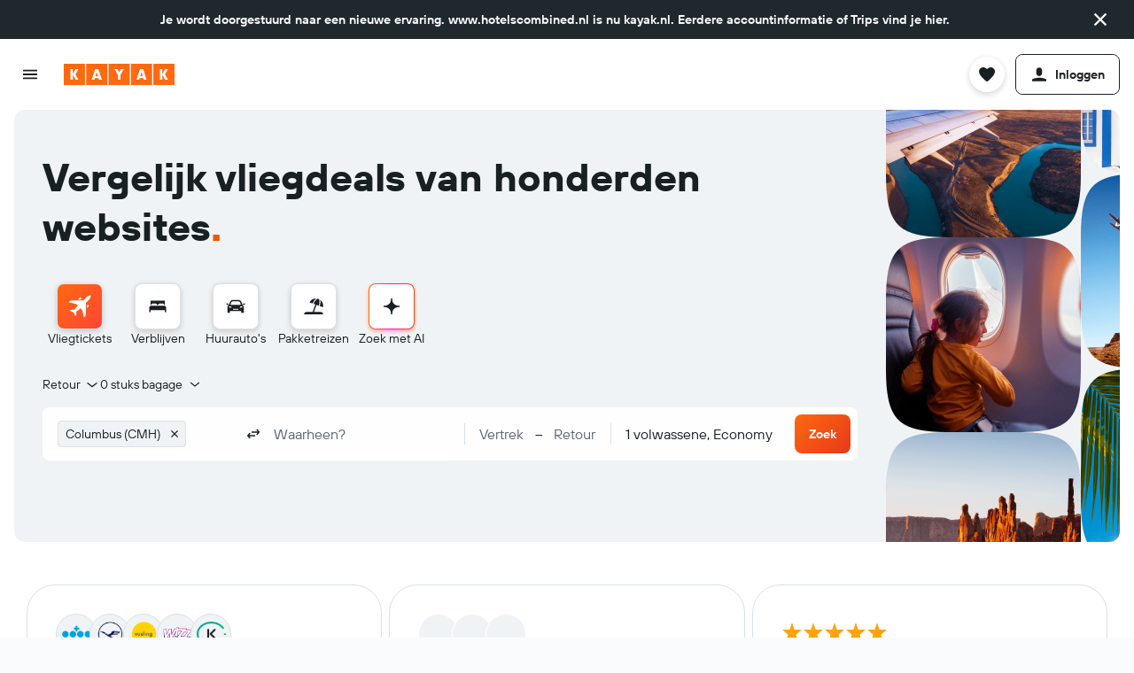

--- FILE ---
content_type: text/css
request_url: https://www.kayak.nl/frontier/assets/C2sjgcGN.css
body_size: -344
content:
.p50M{display:flex;align-items:center;color:var(--color-elevation-one-content)}.p50M-icon{margin-left:4px;fill:var(--color-elevation-one-content)}.p50M.p50M-mod-theme-legacy{color:var(--color-react-form-top-dropdown-handle)}.p50M.p50M-mod-theme-legacy .p50M-icon{fill:var(--color-react-form-top-dropdown-handle)}


--- FILE ---
content_type: text/css
request_url: https://www.kayak.nl/frontier/assets/BEg4a_sz.css
body_size: -178
content:
.E7mi{position:relative;padding:12px 16px;cursor:pointer;white-space:nowrap;text-align:center;display:flex;align-items:center;justify-content:center;color:var(--color-foreground-neutral-default)}.E7mi[aria-selected=true]:before,.E7mi.E7mi-mod-active:before,.E7mi:hover:before,.E7mi:focus-visible:before{content:"";position:absolute;bottom:0;left:0;width:100%;height:2px;background-color:var(--color-foreground-base-focus)}.E7mi[aria-selected=true].E7mi-mod-elevation-app,.E7mi.E7mi-mod-active.E7mi-mod-elevation-app,.E7mi:hover.E7mi-mod-elevation-app,.E7mi:focus-visible.E7mi-mod-elevation-app{color:var(--color-elevation-app-content)}.E7mi[aria-selected=true].E7mi-mod-elevation-one,.E7mi.E7mi-mod-active.E7mi-mod-elevation-one,.E7mi:hover.E7mi-mod-elevation-one,.E7mi:focus-visible.E7mi-mod-elevation-one{color:var(--color-elevation-one-content)}.E7mi.E7mi-mod-stretch{flex:1}


--- FILE ---
content_type: text/css
request_url: https://www.kayak.nl/frontier/assets/CzqhX5X5.css
body_size: 222
content:
/*! ui/foundation/header/PageHeader.less */.react.react-st .ui-layout-header-PageHeader.header--relative{position:relative;z-index:9979}.react.react-st .ui-layout-header-PageHeader.header--underline{border-bottom:2px solid var(--color-global-theme-bg-primary)}.react.react-st .ui-layout-header-PageHeader .header{width:100%;height:var(--global-header-height);letter-spacing:.43px}.react.react-st .ui-layout-header-PageHeader .header.pres-brand-gradient{background-image:linear-gradient(135deg,var(--color-react-header-gradient-start) 0,var(--color-react-header-gradient-stop) 100%)}.react.react-st .ui-layout-header-PageHeader .header.pres-neutral{background-color:var(--light-100);box-shadow:0 -1px 4px #1920240a,0 3px 6px #19202429}.react.react-st .ui-layout-header-PageHeader .header.responsive-full-width{border-bottom:2px solid var(--color-crp-page-header-responsive-full-width-border-color)}.react.react-st .ui-layout-header-PageHeader .header.pres-aos,.react.react-st .ui-layout-header-PageHeader .header.pres-dark-mode{background-color:var(--color-foreground-black-static)}.react.react-st .ui-layout-header-PageHeader.header--tall .header{height:62px}.react.react-st .ui-layout-header-PageHeader.header--whisky .header{z-index:9979;position:relative}.react.react-st .ui-layout-header-PageHeader.header--whisky .header__container{justify-content:space-between;height:100%}.react.react-st .ui-layout-header-PageHeader .whisky-header{color:var(--color-elevation-app-surface)}.react.react-st .ui-layout-header-PageHeader .header__container{display:flex;flex-direction:row;height:100%}.react.react-st .ui-layout-header-PageHeader .header--poweredBy{padding:16px;border-bottom:1px solid var(--color-forms-inline-search-white-border)}@media (min-width: 0) and (max-width: 767px){.react.react-st .ui-layout-header-PageHeader.header--fixed{height:var(--global-header-height)}.react.react-st .ui-layout-header-PageHeader.header--fixed .header{position:fixed;top:0;left:0;z-index:9989}.react.react-st .ui-layout-header-PageHeader.header--fixed.header--poweredBy{height:calc(calc(var(--global-header-height) * 2))}.react.react-st .ui-layout-header-PageHeader.header--fixed.header--poweredBy .header--poweredBy{top:var(--global-header-height)}}@media (min-width: 768px){.react.react-st .ui-layout-header-PageHeader.header--fixed--desktop{height:var(--global-header-height)}.react.react-st .ui-layout-header-PageHeader.header--fixed--desktop .header{position:fixed;top:0;left:0;z-index:9989}.react.react-st .ui-layout-header-PageHeader.header--fixed--desktop.header--poweredBy{height:calc(calc(var(--global-header-height) * 2))}.react.react-st .ui-layout-header-PageHeader.header--fixed--desktop.header--poweredBy .header--poweredBy{top:var(--global-header-height)}}@media (min-width: 1024px){.react.react-st .ui-layout-header-PageHeader .header--poweredBy.header--poweredBy__bp-l.header--poweredBy{display:none}}@media (min-width: 1280px){.react.react-st .ui-layout-header-PageHeader .header--poweredBy.header--poweredBy__bp-xl.header--poweredBy{display:none}}.react.react-st.bd-ag .ui-layout-header-PageHeader .header{background-color:var(--color-foreground-white-static);background-image:none}.react.react-st.bd-ag .ui-layout-header-PageHeader.header--info .header{background-color:var(--color-background-nav-alt-focus-stops-start-color)}.react.react-st.bd-cfl .ui-layout-header-PageHeader.yellow .header{background-image:linear-gradient(135deg,var(--color-react-header-gradient-start-yellow) 0%,var(--color-react-header-gradient-stop-yellow) 100%)}.react.react-st.bd-cfl .ui-layout-header-PageHeader .whisky-header{color:var(--color-background-action-content)}.react.react-st.bd-cfx .ui-layout-header-PageHeader .whisky-header,.react.react-st.bd-hc .ui-layout-header-PageHeader .whisky-header{color:var(--color-background-nav-content)}body.react.react-st.bd-uwl .ui-layout-header-PageHeader,body.react.react-st.bd-uwl .ui-layout-header-PageHeader .header{background-color:var(--color-background-action-content)}@media (min-width: 0) and (max-width: 767px){body.react.react-st.bd-uwl .ui-layout-header-PageHeader.header--fixed .header{color:var(--color-elevation-one-content)}}@media (min-width: 768px){body.react.react-st.bd-uwl .ui-layout-header-PageHeader.header--fixed--desktop .header{color:var(--color-elevation-one-content)}}


--- FILE ---
content_type: text/css
request_url: https://www.kayak.nl/frontier/assets/B8nhmL8B.css
body_size: -53
content:
.yuAt{background:var(--color-rps-result-bg);border-radius:var(--size-border-radius-medium);margin-bottom:16px;outline:var(--color-result-item-outline);transition-duration:.2s;transition-property:outline,border-color,box-shadow;transition-timing-function:ease-out;z-index:0}.yuAt.yuAt-mod-box-shadow{box-shadow:0 3px 6px var(--color-shadow-color-3),0 -1px 4px var(--color-shadow-color-1)}.yuAt:not(.yuAt-mod-default-cursor){cursor:pointer}.yuAt.yuAt-pres-rounded-no-border{border-radius:var(--size-border-radius-medium)}.yuAt.yuAt-pres-rounded-solid-border{border-radius:var(--size-border-radius-medium);border:1px solid transparent;border:var(--size-border-width-100) solid var(--color-border-strong)}.yuAt.yuAt-pres-rounded-solid-border.yuAt-mod-border{border:var(--size-border-width-100) solid var(--color-border-default)}.yuAt.yuAt-pres-rounded-solid-border:hover{border:var(--size-border-width-100) solid var(--color-rps-result-border-hover)}.yuAt.yuAt-pres-apac-rounded-solid-border{border-radius:var(--size-border-radius-medium);border:1px solid transparent;border:var(--size-border-width-100) solid var(--color-border-strong);padding:16px}.yuAt.yuAt-pres-apac-rounded-solid-border.yuAt-mod-border{border:var(--size-border-width-100) solid var(--color-border-default)}.yuAt.yuAt-pres-apac-rounded-solid-border:hover{border:var(--size-border-width-100) solid var(--color-rps-result-border-hover)}.yuAt.yuAt-pres-rounded,.yuAt.yuAt-pres-blr{border-radius:var(--size-border-radius-medium);border:1px solid transparent}.yuAt.yuAt-pres-rounded.yuAt-mod-border,.yuAt.yuAt-pres-blr.yuAt-mod-border{border:var(--size-border-width-100) solid var(--color-border-default)}.yuAt.yuAt-pres-rounded:hover,.yuAt.yuAt-pres-blr:hover{border:var(--size-border-width-100) solid var(--color-rps-result-border-hover)}.yuAt.yuAt-pres-apac{border-radius:var(--size-border-radius-medium);border:1px solid transparent;padding:16px}.yuAt.yuAt-pres-apac.yuAt-mod-border{border:var(--size-border-width-100) solid var(--color-border-default)}.yuAt.yuAt-pres-apac:hover{border:var(--size-border-width-100) solid var(--color-rps-result-border-hover)}.yuAt.yuAt-pres-apac-placeholder{padding:16px;pointer-events:none;border-radius:var(--size-border-radius-medium);border:1px solid transparent}.yuAt.yuAt-pres-apac-placeholder.yuAt-mod-border{border:var(--size-border-width-100) solid var(--color-border-default)}.yuAt.yuAt-pres-apac-placeholder:hover{border:var(--size-border-width-100) solid var(--color-rps-result-border-hover)}.yuAt:hover{z-index:2}.yuAt-description{clip:rect(1px,1px,1px,1px);clip-path:inset(50%);height:1px;width:1px;margin:-1px;overflow:hidden;padding:0;position:absolute}@media (min-width: 0) and (max-width: 767px){.yuAt-mod-responsive-margins{margin-bottom:12px}}


--- FILE ---
content_type: text/javascript
request_url: https://www.kayak.nl/frontier/assets/D1ENX-yn.js
body_size: -243
content:
import{r as e}from"./CtG7qmzq.js";import{M as r}from"./Dmmh1VT-.js";const o='<svg xmlns="http://www.w3.org/2000/svg" viewBox="0 0 200 200" fill="currentColor"><path d="M77 50v100l46.1-50z"/></svg>';function a(t){return e.createElement(r,Object.assign({key:"92de72ba909b60c0"},t,{svg:o}))}export{a as c};


--- FILE ---
content_type: text/javascript
request_url: https://www.kayak.nl/frontier/assets/BkqN7lge.js
body_size: 790
content:
import{a as e,r as O,j as a}from"./CtG7qmzq.js";import{g as x}from"./q6YN3Rbz.js";import{s as I}from"./CpCL47A5.js";import{h as w,B as N,c as _,S as T,d as B,b as M}from"./CpQjH4BY.js";import{d as C,O as b,B as P,m as k,b as y,C as H}from"./CIqTGtmn.js";import{c as A}from"./DXBpfHYT.js";import{u as v,T as U,L as V}from"./CYTacPeB.js";import{u as R}from"./J4gAjvPx.js";function z(t){return w(t,(n,s)=>s.startsWith("aria-"))}const F=x("ui.business.libs.shared.ui-business-dialog.business-dialog.CANCEL_BUTTON"),W=x("ui.business.libs.shared.ui-business-dialog.business-dialog.CLOSE_BUTTON_ARIA_LABEL"),g=I("SN1c"),j=e.createContext(void 0),E=e.forwardRef((t,n)=>{const{children:s,trigger:o,isOpen:r,isOpenOnMount:f=!1,showClose:u=!1,onCancel:c,responsiveVariant:i=b.FULL_SCREEN,maxHeightPercents:l=90,...m}=t,d=e.useRef(null),[h,p]=e.useState(f),D=v();O.useImperativeHandle(n,()=>({contentRef:d}));const S=e.useMemo(()=>({contentRef:d}),[d]),L=()=>{c==null||c(),r===void 0&&p(!1)};return a.jsxs(j.Provider,{value:S,children:[o==null?void 0:o({onClick:()=>p(!0)}),a.jsxs(C,{animate:!0,visible:r??h,bodyLock:!0,onClose:()=>L(),responsiveVariant:i,maxHeightPercents:l,...m,children:[u&&a.jsx(C.Header,{closeAriaLabel:W()}),a.jsx("div",{ref:d,className:g("content",{"mod-close":u,"mod-bottom-sheet":i===b.BOTTOM_SHEET}),...A("business-dialog-content"),children:typeof s=="function"?s({onClose:()=>{D()&&p(!1)}}):s})]})]})});E.displayName="BusinessDialog";function is(t=!1){const n=H(),s=e.useContext(j);return n&&!t?{contentRef:n.bodyRef??void 0}:s??{}}function X(t,n){const s=R(),{children:o,onClick:r,disabled:f,testId:u,...c}=t,i=e.useRef(null),[l,m]=e.useState(!1),d=v();e.useImperativeHandle(n,()=>{var p;return(p=i.current)==null?void 0:p.ref.current});const h=()=>{m(!0),Promise.resolve(r()).finally(()=>{d()&&m(!1)})};return a.jsxs(N,{ref:i,spacing:T.BASE,theme:M.ACTION,onClick:h,disabled:f||l,...s(u?{"data-testid":u}:void 0),...c,children:[a.jsx("span",{className:g("label",{"mod-hide":l}),children:o}),a.jsx("span",{className:g("spinner",{"mod-show":l}),children:a.jsx(V,{height:20,width:20})})]})}function q({children:t=F(),onClose:n,focusOnMount:s=!0,testId:o,...r},f){const u=R(),c=e.useRef(null);return e.useImperativeHandle(f,()=>{var i;return(i=c.current)==null?void 0:i.ref.current}),e.useEffect(()=>{var i,l;s&&((l=(i=c.current)==null?void 0:i.ref.current)==null||l.focus())},[s]),a.jsx(N,{ref:c,spacing:T.BASE,variant:_.OUTLINE,onClick:n,...u(o?{"data-testid":o}:void 0),...r,children:t})}function G(t,n){const{children:s,className:o,noMargin:r}=t;return a.jsx("div",{ref:n,className:B(g("inner-content",{"mod-no-margin":r}),o),...A("business-dialog-inner-content"),children:s})}const J="p";function K(t,n){const{tag:s=J,id:o,padding:r,margin:f,media:u="responsive",size:c="m",weight:i,className:l,children:m,...d}=t;return a.jsx(P,{ref:n,padding:r,margin:f,children:a.jsx(U,{id:o,tag:s,media:u,size:c,weight:i,className:B(g("description"),l),...z(d),children:m})})}function Q(t,n){const{children:s,className:o}=t,{isMobileSize:r}=k(y.XS);return a.jsx("div",{ref:n,className:B(g("actions",{"mod-wide":!r}),o),children:s})}const as=Object.assign(E,{ActionBar:e.forwardRef(Q),ActionButton:e.forwardRef(X),Content:e.forwardRef(G),Title:C.Title,Description:e.forwardRef(K),CancelButton:e.forwardRef(q)});export{as as B,z as a,is as u};


--- FILE ---
content_type: text/javascript
request_url: https://www.kayak.nl/frontier/assets/BB7TUqVe.js
body_size: 4382
content:
import{r as c,g,j as e,a as Ge}from"./CtG7qmzq.js";import{s as j}from"./CpCL47A5.js";import{D as we}from"./DGDTGIel.js";import{a as Ue,aa as We,P as W,j as Ve,q as me,r as he,p as Ke,z as qe,x as Ye}from"./CX2mkM4A.js";import{m as L,b as E,k as $e,j as V,z as Xe,B as Se}from"./CIqTGtmn.js";import{P as Qe}from"./xlk4vwwr.js";import{a as Je}from"./CFZrs4_1.js";import{A as Ze}from"./eGCF4IC9.js";import{F as ea}from"./DuDwH_Fr.js";import{e as K,i as fe,j as ge,c as Ee,f as aa,g as ta,h as oa,d as ra,H as sa,S as x}from"./0XszoIBr.js";import{H as oe,a as G}from"./BgPpJvbU.js";import{P as na,H as re,a as ia}from"./CIlB1GWL.js";import{i as Ae,b as ca,n as la,k as pa,P as se}from"./fOw1W1rU.js";import{g as h}from"./q6YN3Rbz.js";import{S as N}from"./Bb35RYst.js";import{u as R,b as Ie}from"./dKR2Ve2V.js";import{d as ua}from"./tFQomdd2.js";import{u as da}from"./DUHpVoSy.js";import{u as ma,I as ha}from"./BefYvv_l.js";import{a as Sa}from"./DMI9TX8Z.js";import{a as fa,F as ga,u as Ea}from"./OD7s7KnI.js";import{u as q}from"./CAcYHqaV.js";import{S as Aa}from"./CgyNjumE.js";import{u as Ia}from"./KGeGgX1w.js";import{u as Da}from"./DlW0uy3h.js";import{u as Ta,a as La,b as Pa,c as Ca,d as _a,e as ka,f as Oa}from"./CORgEU_u.js";import{P,a as ne,b as w}from"./boVBY0g4.js";import{u as Ra,s as De}from"./CNMmBGQh.js";import{C as O}from"./B3Org8sA.js";import{u as C}from"./J4gAjvPx.js";import{S as Te}from"./DpLYMQkK.js";import"./tsIaTvyT.js";import{S as Le}from"./CPxGXCiC.js";import{P as ie,b as ba,u as Fa,c as xa,d as Na}from"./CBmDInmu.js";import{T as ja}from"./CYTacPeB.js";import{H as va}from"./B5oIiCE1.js";import{S as ya}from"./K46LWZpc.js";import{l as Ha}from"./Cn_iuIPU.js";import{u as za}from"./XgiqKSUW.js";import{S as Ma}from"./CniOSvhM.js";import{b as Ba,e as Ga,a as wa}from"./CpQjH4BY.js";import{a as Ua}from"./GO7JdAHa.js";import{u as Wa,S as Va}from"./B7DMvsq6.js";import{P as Ka,a as qa,T as Ya,b as $a}from"./D9csBUj1.js";import{i as Xa}from"./DbYosxhv.js";import{T as Qa}from"./BO-f77YT.js";import{u as Ja}from"./CZbVvMEl.js";import{P as Za}from"./B9P84p3N.js";import{d as et,a as at,b as tt,S as ce,c as ot}from"./CKtUJjBy.js";import{q as rt}from"./D7XOLPFg.js";import{S as st}from"./JapVT85g.js";function nt(){const{isMobileSize:a}=L(E.ML);return!a&&(Ae()||ca())}const{getString:it}=g("2pwd35f916jo5"),{getBoolean:ct}=g("33l36hudl2s2l"),{getBoolean:lt}=g("2nakfp0vrtcm9"),pt=h("ui.inputs.components.inputs.SMARTY_FULL_SCREEN_INPUT_DIALOG_CLOSE_ARIA_LABEL"),ut=h("ui.searchforms.packages.package-search-form.SMARTY_INPUT_PLACEHOLDER"),dt=68;function mt({locationType:a,inputType:t,smartySearchType:i,getLocationFromSmartyItem:n,smartyInputButtonProps:o,desktopPlaceholder:l,isFlightOnlySearch:u,onOpen:p,...r},s){const S=C(),A=Ue(),m=We(),f=c.useRef(null),{isMobileSize:_,isMobileDevice:k}=L(E.ML),I=k||_,T=R(d=>{var D;return(D=d==null?void 0:d[a])==null?void 0:D.name}),{historyItems:v,saveToHistory:b}=Ta(k),y=Ie(),ke=Sa(it()),[H,Oe]=c.useState([]),[z,Re]=c.useState(T??""),{logSmartySelection:Y}=Ra({inputType:t,smartyItems:H,inputValue:z});c.useImperativeHandle(s,()=>f.current,[]);const $=a===P.ORIGIN?O.START_LOCATION:O.END_LOCATION;Ia(s,$);const{setCurrentField:F,progressToNextField:X}=q($,()=>{var d,D;(d=f.current)==null||d.focus(),(D=f.current)==null||D.open()}),{onFullscreenClose:Q,onFullscreenOpen:J}=ma(ha.INPUT_MODAL),be=c.useCallback(d=>{ua(H,d)||Oe(d)},[H]),Fe=c.useCallback((d,D,Be)=>{if(!d){y({[a]:void 0,showCmp2:!0});return}b(d),Y(d,Be??0,z),y({[a]:n(d),showCmp2:!0},(M,B)=>{var ae,te;return((ae=M==null?void 0:M[a])==null?void 0:ae.id)!==((te=B==null?void 0:B[a])==null?void 0:te.id)}),X()},[n,a,Y,z,b,y,X]),xe=c.useCallback(({setState:d,preventFocusActions:D})=>e.jsx(Aa,{preventFocusActions:D,value:T,onClick:()=>{d==null||d({selectionVisible:!0})},...S({"data-test-location-input":t}),...o}),[t,T,o,S]),{isOn:Ne,setOn:Z,setOff:ee}=da(),{recentSearchItems:je,clearHistory:ve,enabled:ye}=Da({isOpen:Ne,vertical:"packagetours"}),He=c.useCallback(()=>{I&&J(),p==null||p(),Z(),F==null||F()},[I,J,p,F,Z]),ze=c.useCallback(()=>{var d;(d=f.current)==null||d.close()},[]),Me=c.useCallback(()=>{_&&Q(),ee()},[_,Q,ee]);return e.jsx(fa,{ref:f,version:"v1",endpoint:ke,fullScreenEnabled:!0,isFlightOnlySearch:u,fullScreenOnly:I,originDestination:i,onChange:Fe,historyItems:v,value:k?void 0:T,placeholder:I?ut():l,radius:V.BASE,blockSize:$e.LARGE,theme:Ve.SEARCH,countryCode:A,shortLanguageCode:m,selectFocusedItemOnClose:lt(!0),dataFetch:Ea,onSearchTextChange:Re,onUpdateItems:be,renderCustomDisplayInput:I?xe:void 0,initialSmartyState:{displayText:T},recentSearchesComponent:ye&&e.jsx(La,{isModalView:I,items:je,onClearHistory:ve,onSmartyCloseAction:ze},"recent-search")||void 0,fullScreenInputDialogVariant:ga.EXPANSIVE,fullScreenInputDialogCloseAriaLabel:pt,dialogProps:{bodyLock:ct(!0),disableTouchDeviceLock:!0,overlayTestAttributes:{...S("data-test-package-search-form-location-input")}},onClose:Me,onOpen:He,dropdownLayer:W.DROPDOWN,offset:dt,hideNonPersonalizedSuggestionImages:!0,...r,...S({"data-test-location-input":t})})}const Pe=c.forwardRef(mt),{getString:ht}=g("2zp8dc24ftm0q"),St=h("ui.searchforms.packages.package-search-form.DESTINATION_INPUT_LABEL"),le=h("ui.searchforms.packages.package-search-form.DESTINATION_PLACEHOLDER"),ft=h("ui.searchforms.packages.package-search-form.FULL_SCREEN_DIALOG_DESTINATION_TITLE"),gt={left:N.NONE,right:N.NONE};function Et({popoverLayer:a}){const t=C(),{handleInputOpen:i}=K(),n=c.useRef(null),{isMobileDevice:o,isMobileSize:l}=L(E.ML),u=o||l,p=R(r=>{var s;return(s=r==null?void 0:r[P.DESTINATION])==null?void 0:s.name});return e.jsx(Pe,{ref:n,"aria-label":St(),desktopPlaceholder:le(),locationType:P.DESTINATION,inputType:De.LocationType.destination,smartySearchType:ht(Te.PACKAGES.toString()),fullScreenInputDialogTitle:ft,getLocationFromSmartyItem:c.useCallback(r=>{var s,S;return{id:r.ptId||r.frId||((s=r.ctId)==null?void 0:s.toString())||r.id,name:r.displayName,shortDisplayName:r.shortDisplayName,type:(S=r.loctype)==null?void 0:S.toString()}},[]),customDisplayInputWrapper:fe,displayInputPadding:gt,resetDefaultWidth:!0,renderCustomDisplayInput:u?r=>e.jsx(ge,{displayText:p,setState:r.setState,preventFocusActions:r.preventFocusActions,placeholder:le(),...t({"data-test-location-input":"destination"})}):void 0,onOpen:i,radius:V.NONE,dropdownLayer:a})}const{getString:At}=g("13jbhcouzf7gp"),{getNumber:It}=g("1qty10zhqdb27"),Dt=h("ui.searchforms.packages.package-search-form.FULL_SCREEN_DIALOG_PICKUP_TITLE"),Tt=h("ui.searchforms.packages.package-search-form.ORIGIN_INPUT_LABEL"),pe=h("ui.searchforms.packages.package-search-form.ORIGIN_PLACEHOLDER"),Lt={left:N.NONE,right:N.NONE};function Pt({popoverLayer:a}){const t=C(),{handleInputOpen:i}=K(),n=c.useRef(null),{isMobileDevice:o,isMobileSize:l}=L(E.ML),u=o||l,p=Pa(n,P.ORIGIN),r=R(s=>{var S;return(S=s==null?void 0:s[P.ORIGIN])==null?void 0:S.name});return e.jsx(Pe,{ref:n,isFlightOnlySearch:!0,resetDefaultWidth:!0,itemLimit:It(),inputType:De.LocationType.origin,"aria-label":Tt(),desktopPlaceholder:pe(),locationType:P.ORIGIN,aroundMeSearchOption:o?p:void 0,smartySearchType:At(Te.AIRPORT_ONLY.toString()),fullScreenInputDialogTitle:Dt,getLocationFromSmartyItem:c.useCallback(s=>{var S;return{id:s.airportCode,name:s.displayName,shortDisplayName:s.shortDisplayName,type:(S=s.loctype)==null?void 0:S.toString()}},[]),customDisplayInputWrapper:fe,displayInputPadding:Lt,renderCustomDisplayInput:u?s=>e.jsx(ge,{displayText:r,setState:s.setState,preventFocusActions:s.preventFocusActions,placeholder:pe(),...t({"data-test-location-input":"origin"})}):void 0,onOpen:i,radius:V.NONE,dropdownLayer:a})}const ue=h("ui.inputs.components.inputs.DATES_PLACEHOLDER"),Ct=h("ui.inputs.components.inputs.END_DATE_ARIA_LABEL"),_t=h("ui.inputs.components.inputs.START_DATE_ARIA_LABEL"),kt=h("ui.searchforms.packages.package-search-form.PACKAGES_END_DATE_PLACEHOLDER"),Ot=h("ui.searchforms.packages.package-search-form.PACKAGES_START_DATE_PLACEHOLDER"),Rt=j("u-Wg");function bt({onBlur:a,active:t,onClick:i,children:n,...o},l){delete o.field;const p=Ee()?ra:Xe;return e.jsx(Le,{tag:p,ref:l,onBlur:a,active:t,onClick:i,padding:{start:"base",end:"base"},grow:!0,...o,children:e.jsx(ja,{variant:"body",media:"responsive",size:"l",className:Rt("&"),children:n})})}const de=c.forwardRef(bt);function Ft({onOpen:a,...t}){const{handleInputOpen:i}=K(),{setCurrentField:n}=q(O.START_DATE),{isMobileSize:o}=L(E.S),l=Ae()&&e.jsx(ie,{position:"absolute-above"}),u=Ee(),p=r=>{a==null||a(r),i(),n()};return o?e.jsx(aa,{...t,onOpen:p,placeholder:ue(),ariaLabel:ue(),infoComponent:e.jsx(ie,{}),InputButton:de,placeholderWrapperComponent:na}):e.jsx(ta,{...t,onOpen:p,ariaStartDateLabel:_t(),ariaEndDateLabel:Ct(),startDatePlaceholder:Ot(),endDatePlaceholder:kt(),fromInfoComponent:l,toInfoComponent:l,InputButton:de,EndDatePickerInput:re,StartDatePickerInput:re,isInputEditable:u,Input:oa})}const xt=h("ui.searchforms.packages.package-search-form.FLEX_TRAVEL_DURATION_LABEL");function Nt({popoverLayer:a}){const{options:t,changeFlexDuration:i,flexDuration:n}=ba(),o=la(t,n),l=c.useCallback(u=>i(t.find(p=>p.value===u)),[i,t]);return e.jsx(ya,{options:t,onChange:l,presentation:he.NONE,titleComponent:()=>e.jsx(va,{children:o}),value:n,maxHeight:200,overlap:!1,offset:8,testAttr:"data-test-search-form-dropdown-link-flex-dates",selectHandleLabel:xt,preventScrollOnHandleFocus:!0,dropdownRadius:me.MEDIUM,skipVerticalPositionCheck:!0,scrollIntoView:!1,dropdownPopoverLayer:a})}const{getBoolean:jt}=g("srojgjdanqlm"),vt=h("ui.searchforms.packages.package-search-form.SEARCH");function yt(){const{isMobileSize:a}=L(E.ML);return a||jt()?vt():void 0}const{getBoolean:Ht}=g("srojgjdanqlm"),zt=h("ui.searchforms.packages.package-search-form.PACKAGES_SEARCH_BUTTON_ARIA_LABEL"),Mt=j("L150");function Bt({compareToType:a,showCompareTo:t,onSubmitCallback:i}){const n=Ha(),o=za({history:n,standalone:!0,compareToType:a,showCompareTo:t,onSubmitCallback:i}),l=yt(),u=Ca();return e.jsx("div",{className:Mt("&",{"mod-icon-only":!Ht(!0)}),children:e.jsx(Ma,{active:!0,stretch:!0,onSubmit:o,"aria-label":zt(),size:wa.MEDIUM,animation:Ga.SEARCH,theme:Ba.PROGRESS,title:l,label:u})})}const Gt=h("ui.searchforms.packages.package-search-form.TRAVELERS");function Ce({travelerCount:a,...t}){return e.jsx(Le,{...t,children:Gt(a)})}function wt(){const a=C(),t=Ua(),i=Wa(),n=Ie(),[o,l]=R(r=>[r.adults,r.children]),u=c.useCallback(()=>{t(Xa(ne,i))},[t,i]),p=c.useCallback(r=>e.jsx(Ce,{...r,travelerCount:o+l.length,allocateSpaceForSearchButton:!0,...a("data-test-packages-traveler-select")}),[o,l.length,a]);return e.jsx(Va,{formKey:ne,children:e.jsx(Ka,{onConfirm:n,titleComponent:p,onOpen:u})})}const{getBoolean:Ut}=g("z0k94rzkbvjs"),{getBoolean:Wt}=g("srojgjdanqlm"),Vt=h("ui.searchforms.searchforms.CHILD_AGE_SELECT_ARIA_LABEL"),Kt=h("ui.searchforms.searchforms.TRAVELER_OPTIONS_CHILD_AGE"),_e=j("yYY6");function qt({popoverLayer:a=W.DROPDOWN}){const t=C(),{onAgeChange:i}=Fa(),[n,o]=R(m=>[m.adults,m.children]),l=n+o.length,u=Ge.useRef(null);q(O.TRAVELER_INFO,()=>{var m,f;(f=(m=u.current)==null?void 0:m.open)==null||f.call(m)});const{isFieldFocused:p}=Ja();c.useEffect(()=>{var m,f;p(O.TRAVELER_INFO)&&((f=(m=u.current)==null?void 0:m.open)==null||f.call(m))},[p]);const[r,s]=c.useState(!1),S=c.useCallback(()=>{s(!0)},[s]),A=c.useCallback(()=>{s(!1)},[s]);return e.jsx("div",{...t("data-test-search-form-dropdown-link-travelers"),children:e.jsxs(Qa,{ref:u,maxWidth:290,offset:8,overlap:!1,placement:Ke.BOTTOM_RIGHT,useChevron:!1,handleTitle:e.jsx(Ce,{active:r,travelerCount:l,allocateSpaceForSearchButton:!Wt(!0)}),testAttr:{...t("data-test-search-form-travelers-dialog")},onOpen:S,onClose:A,radius:me.MEDIUM,popoverLayer:a,skipVerticalPositionCheck:!0,scrollIntoView:!1,contentWrapperComponent:Yt,rtl:Ut(),children:[e.jsx(qa,{showValidation:!0,travelerWrapperComponent:$t}),o.length>0&&e.jsxs(e.Fragment,{children:[e.jsx("div",{className:_e("divider")}),e.jsx(Se,{padding:{x:"base"},children:e.jsx(Ya,{titleComponent:$a,travelers:o==null?void 0:o.map(m=>({age:`${m.age}`,key:m.key})),options:pa(),messages:{childLabel:Kt},onChange:i,testAttr:"data-test-search-form-travelers-child",maxHeight:200,selectHandleLabel:Vt,presentation:he.OUTLINE,radius:Ye.SMALL,size:qe.SMALL,verticalPadding:"xsmall",horizontalPadding:"none"})})]})]})})}function Yt({children:a,...t}){return e.jsx("div",{className:_e("&"),...t,children:a})}function $t({children:a}){return e.jsx(Se,{padding:{x:"base",y:"base"},children:a})}const U=j("QTPO");function Xt({showCompareTo:a,compareToType:t,initialErrors:i,showFilterTagNotice:n,showPrivacyLink:o,onSubmitCallback:l,errorType:u=w.DIALOG,calendarScrollIntoView:p,showEmptyHeader:r,enableAnimation:s,delay:S,popoverLayer:A=W.DROPDOWN,theme:m=se.DEFAULT}){const f=C(),{isMobileSize:_,isMobileDevice:k}=L(E.ML),I=_||k,T=nt(),v=I?wt:qt;return e.jsx("div",{...f("data-test-package-horizontal-search-form"),children:e.jsx(sa,{children:e.jsxs(Za,{children:[e.jsxs(et,{collapseFrom:E.L,withDivider:!0,children:[e.jsx(at,{children:e.jsxs(rt,{condition:!!r,wrapper:b=>e.jsx(ia,{children:b}),children:[u===w.ALERT&&e.jsx(_a,{initialErrors:i}),T&&e.jsx(st,{children:e.jsx("div",{className:U("top-controls"),children:e.jsx(Nt,{popoverLayer:A})})})]})}),e.jsx(Ze,{enabled:s,delay:S,children:e.jsxs(tt,{spacingX:"none",spacingY:"none",withBackground:!0,rounding:"medium",withShadow:!0,children:[e.jsx(ce,{spacingX:"none",spacingY:"none",children:e.jsx(oe,{field:x.DEPARTURE,children:e.jsx(Pt,{popoverLayer:A})})}),e.jsx(G,{hoveredFieldToHideDivider:x.DEPARTURE,grow:!0,children:e.jsx(oe,{field:x.DESTINATION,children:e.jsx(Et,{popoverLayer:A})})}),e.jsx(G,{hoveredFieldToHideDivider:x.DESTINATION,children:e.jsx(xa,{renderInput:Ft,renderCalendar:Qt(p,!0)})}),e.jsx(G,{hoveredFieldToHideDivider:we.TO_DATE,grow:!1,children:e.jsx(v,{popoverLayer:A})}),e.jsx(ce,{grow:!1,withDivider:!1,children:e.jsx(Bt,{compareToType:t,showCompareTo:a,onSubmitCallback:l})})]})}),e.jsx(ot,{children:e.jsxs("div",{className:U("footer",{spacing:m!==se.SEARCH_DIALOG}),children:[e.jsxs("div",{className:U("compare-to-wrapper"),children:[a&&e.jsx(ka,{compareToType:t}),o&&e.jsx(Qe,{showPrivacyLink:o})]}),n&&e.jsx(ea,{darkText:!0,frontDoor:!0})]})})]}),u===w.DIALOG&&e.jsx(Oa,{})]})})})}function Qt(a,t,i,n){const o=Je();return c.useCallback(l=>e.jsx(Na,{...l,scrollIntoView:o?!1:a,skipVerticalPositionCheck:t,skipHorizontalPositionCheck:i,popoverLayer:n,mobileBreakpoint:E.ML}),[o,a,t,i,n])}const Xo=Object.freeze(Object.defineProperty({__proto__:null,PackageHorizontalSearchForm:Xt},Symbol.toStringTag,{value:"Module"}));export{Xt as P,Xo as a,nt as u};


--- FILE ---
content_type: text/javascript
request_url: https://www.kayak.nl/frontier/assets/CgZ1k2-O.js
body_size: -353
content:
import{r as t}from"./CtG7qmzq.js";import{a as s}from"./D7XOLPFg.js";function o(){const[e,r]=t.useState(!1);return s(()=>r(!0)),e}export{o as u};


--- FILE ---
content_type: text/javascript
request_url: https://www.kayak.nl/frontier/assets/CKVlG5XS.js
body_size: 3765
content:
import{r as t,g as Q,j as s,a as Oe}from"./CtG7qmzq.js";import{s as Ge}from"./CpCL47A5.js";import{a5 as At,E as yt}from"./CIqTGtmn.js";import{o as Mt,n as u,d as St,l as Ae,m as be,K as L}from"./ByJHytNZ.js";import{g as Ke,M as vt,c as gt,d as Lt,h as kt,i as Ve,b as wt,a as xe}from"./yH0aI7SG.js";import{M as ie}from"./DtErct-A.js";import{e as fe,b as ye,T as ce,a as ue,I as Me,d as Se,i as Ft,c as Ct}from"./CjKyuV5k.js";import{M as Nt}from"./D_Nw-1KW.js";import{a as Dt}from"./BH9rdypA.js";import{u as Pt}from"./fK7GpVa6.js";import{i as Xe}from"./CesEHMSk.js";import{t as z}from"./DXBpfHYT.js";import{m as qe}from"./zc68c7xf.js";import{P as Ye}from"./CX2mkM4A.js";import{M as J,a as ze}from"./DhkUezVF.js";import{M as $t}from"./Cn_iuIPU.js";import{i as Be}from"./wLIQ5Bp-.js";import{S as jt}from"./DXJW_M1Y.js";function Ut(n){const l=':not([tabindex="-1"])',i=":not([disabled])",f=[`button${l}${i}`,`[href]${l}${i}`,`input${l}${i}`,`select${l}${i}`,`textarea${l}${i}`,`[tabindex]${l}${i}`];return n.querySelectorAll(f.join(", "))}var V=(n=>(n.LEFT="left",n.RIGHT="right",n))(V||{});const{getBoolean:_t}=Q("e4vgg0v5y6ch"),{getBoolean:We}=Q("1ual1cz3q3o2v"),{getBoolean:Ot}=Q("z0k94rzkbvjs"),G=Ge("c8GSD"),Vt=G("mod-opened"),zt="mod-theme-";function Bt(n,l,i,f,m){var D;if(!l)return{dimension:{width:0,height:0,minWidth:0},transform:{y:0,x:0}};const d=Ot(!1),k=f===V.RIGHT?V.LEFT:V.RIGHT,h=d?k:f,{top:y,left:w,width:F,height:N}=l,{outerWidth:U,innerWidth:E,pageYOffset:M}=window,I=Xe(),C=I?U:E,S=8,T=Math.min(n.width,i),a=I?w+(((D=window.visualViewport)==null?void 0:D.offsetLeft)||0):w;let c;return h===V.RIGHT&&!m?c=Math.floor(a+(F-(T+(d?0:S)))):h===V.LEFT&&a+40+T>C?c=Math.floor(a+(C-(a+T+40))):c=Math.floor(a+(d?S:0)),{dimension:{width:Math.floor(F-16),height:Math.floor(N-16),minWidth:m?0:Math.min(F,i)},transform:{x:c,y:y+M}}}function Wt({handleRef:n,visible:l,alignment:i=V.LEFT,theme:f=fe.DEFAULT,maxWidth:m=514,mobileBreakpoint:d=Dt.m,dropdownContent:k,children:h,onClick:y,popoverLayer:w=Ye.DEFAULT},F){const N=Pt(void 0,Xe()),U=_t(!0),E=t.useRef(null),M=t.useRef(null),I=t.useRef(null),C=t.useRef(null),S=t.useRef(null),T=t.useRef(null),a=t.useRef(null),[c,D]=t.useState(!1);t.useImperativeHandle(F,()=>({ref:M}));const v=t.useCallback(()=>d>N,[N,d]);At({toggleOnVisibilityChange:U&&v(),visible:l});const P=t.useCallback((_,de)=>{const{dimension:R,transform:W}=Bt(_,de,m,i,v());return C.current&&C.current.setAttribute("style",`width: ${R==null?void 0:R.width}px; height: ${R==null?void 0:R.height}px`),S.current&&S.current.setAttribute("style",`min-width: ${R==null?void 0:R.minWidth}px;`),{position:{},transform:W}},[i,v,m]);function B(_){T.current&&clearTimeout(T.current),T.current=window.setTimeout(()=>{E.current&&E.current.ref.current&&E.current.ref.current.classList[_?"add":"remove"](Vt)},_&&We(!0)?50:0)}const K=t.useCallback(()=>{a.current&&clearTimeout(a.current),!c&&(D(!0),B(!0))},[c]),ee=t.useCallback(()=>{a.current&&clearTimeout(a==null?void 0:a.current),c&&(B(!1),a.current=window.setTimeout(()=>{D(!1)},300))},[c]);return t.useEffect(()=>()=>{a.current&&clearTimeout(a==null?void 0:a.current)},[]),l?K():ee(),s.jsx(Nt,{className:G("&",Ht(f)),ref:E,handleRef:n,contentRef:I,visible:c,onPosition:P,onClick:y,layer:w,children:s.jsxs("div",{className:G("wrapper",{"wrapper-transition":We(!0)}),ref:M,children:[s.jsx("div",{ref:C,className:G("background")},"input-overlay-background"),s.jsxs("div",{ref:I,className:G("content"),...z({"data-test-input-overlay-content":""}),children:[h,s.jsx(Gt,{handleRef:S,children:k},"input-overlay-dropdown")]},"input-overlay-content")]})})}function Ht(n=fe.DEFAULT){return n?`${zt}${n}`:""}function Gt({handleRef:n,children:l}){return s.jsx("div",{ref:n,onClick:u,onKeyPress:Mt(u),className:G("overlay-dropdown"),...z({"data-test-input-overlay-dropdown":""}),children:l})}const Kt=qe(t.forwardRef(Wt)),{getBoolean:He}=Q("am1qwehzd49y"),{getBoolean:Xt}=Q("3t9gtgywva1da"),A=Ge("lNCO"),qt="mod-pres-",Yt="mod-variant-",Zt="mod-theme-",Jt="mod-radius-",Qt="mod-border-",en="mod-spacing-",tn="mod-size-",nn="mod-placeholder-display-theme-";function sn({visible:n=!1,presentation:l=Se.DEFAULT,variant:i=ye.DEFAULT,textInputBlockSize:f,textSpacing:m=kt.NONE,textVariant:d=Lt.BOLD,fontSize:k=gt.BASE,spacing:h=ue.MEDIUM,multiValueConfig:y=Ft.DEFAULT,theme:w=fe.DEFAULT,placeholderDisplayTheme:F=Me.DEFAULT,border:N,radius:U,size:E,ellipsis:M,onValueRemove:I,onValueSelect:C,onChange:S,onVisibilityChange:T,disabled:a,prefixIcon:c,suffixIcon:D,values:v=[],value:P="",message:B,placeholder:K,showValue:ee,adaptiveSpacing:_,transparentOnS:de,alignment:R,placeholderOutsideInput:W,mobileBreakpoint:ve=568,dropdownContent:et,popoverMaxWidth:tt=514,customInput:ge,customDropdownInput:Le,onOpen:te,onClose:ne,onInputClear:nt,selectFocusedItemOnClose:pe,openOnFocus:st=!0,testAttr:rt,popoverLayer:ot=Ye.DEFAULT,handleAriaRole:at,...me},lt){const g=t.useRef(null),X=t.useRef(null),H=t.useRef(null),O=t.useRef(null),se=t.useRef(ce.NO),he=t.useRef(!1),$=v&&v.length,it=$&&_?ue.SMALL:h,ct=ft(),q=!!B,ut=!($&&(!ee||q)||P),[b,ke]=t.useState(n),[Ee,we]=t.useState(null),[p,re]=t.useState(null),[Fe,Ie]=t.useState(J.DEFAULT);function ft(){return $&&(!ee||q)?"":P||K}function Ce(){const e=Ut(document.body);let r=0;for(;r<e.length;){if(e[r]===g.current)return{items:e,i:r};r=r+1}return null}const Ne=t.useCallback(()=>{var x;const{items:e,i:r}=Ce()||{};if(!e||!r)return null;let o=r;for(;o<e.length;){if(!((x=g.current)!=null&&x.contains(e[o])))return e[o];o=o+1}return null},[]),De=t.useCallback(()=>{var x;const{items:e,i:r}=Ce()||{};if(!e||!r)return null;let o=r;for(;o>=0;){if(!((x=g.current)!=null&&x.contains(e[o])))return e[o];o=o-1}return null},[]),oe=t.useCallback(()=>{var e;se.current=ce.YES,(e=g.current)==null||e.focus(),setTimeout(()=>{se.current=ce.NO},0)},[se]),Pe=t.useCallback(e=>{e?e.focus():oe()},[oe]),$e=t.useCallback(e=>{const{focusSelf:r,reverse:o,preventFocus:x}={focusSelf:!0,reverse:!1,preventFocus:!1,...e};if(!x){if(r){oe();return}Pe(o?De():Ne())}},[oe,Pe,De,Ne]);function dt(){he.current=!1}function pt(){he.current=!0}function ae(e){Ie(J.SELECT),re(e),C&&C(e)}const je=t.useCallback(()=>{Ee!=null&&clearTimeout(Ee),we(null)},[Ee]);function mt(e){if(!(!$||!Be(P))){if(u(e),p===null){ae(v.length-1);return}Re(p),re(null)}}function Ue(e,r=!1){if(!$||P||p===null)return;u(e);const o=v.length-1;let x;r?x=p===0?o:p-1:x=p===o?0:p+1,ae(x)}const Y=t.useCallback(()=>ve>$t(),[ve]),le=t.useCallback(e=>{var r,o;T?T(e):ke(e),(o=(r=window.parentIFrame)==null?void 0:r.sendMessage)==null||o.call(r,{action:e?"InputModal.opened":"InputModal.closed",mode:Y()?"FullScreen":"Normal"})},[T,Y]),Te=t.useCallback(()=>{const e=Y()?0:200;we(window.setTimeout(()=>{H.current&&(H.current.focus(),Xt(!1)&&H.current.ref.current&&(H.current.ref.current.value=""))},e))},[Y]);function ht(){return Y()?xe.LARGE:W?xe.SMALL:xe.MEDIUM}const Z=t.useCallback(()=>{a||(le(!0),te==null||te())},[a,le,te]),j=t.useCallback((e,r=!1,o=!0)=>{le(!1),je(),re(null),$e(e),ne==null||ne(r||!!(o&&e))},[je,le,$e,ne]),Et=t.useCallback(e=>{b||u(e)},[b]);t.useImperativeHandle(lt,()=>({display:g,input:H,close:j}));function It(){Z(),He(!1)&&O.current&&(O.current.style.display="block",O.current.click(),O.current.focus(),window.setTimeout(()=>{O.current&&O.current.style.removeProperty("display")},100))}function _e(e){switch(e.key){case L.ESCAPE:u(e),j({focusSelf:!0},pe,!1);break;case L.ENTER:u(e),j({focusSelf:!0});break;case L.TAB:u(e),j({focusSelf:!1,reverse:e.shiftKey});break;case L.BACKSPACE:mt(e);break;case L.ARROW_RIGHT:case L.ARROW_RIGHT_IE11:Ue(e);break;case L.ARROW_LEFT:case L.ARROW_LEFT_IE11:Ue(e,!0);break}}function Tt(e){if(b)_e(e);else switch(e.key){case L.TAB:u(e),j({focusSelf:!1,reverse:e.shiftKey});break;case L.ENTER:u(e),Z()}}function Rt(){!he.current&&se.current===ce.NO&&!b&&st&&Z()}function bt(e){S==null||S(e)}function xt(){b&&j({focusSelf:!0})}function Re(e){Ie(J.REMOVE),p!=null&&re(e===p?null:p-1),Te(),I&&I(e)}return t.useEffect(()=>{function e(r){var o;b&&g.current&&!g.current.contains(r.target)&&(X.current&&X.current.ref&&!((o=X.current.ref.current)!=null&&o.contains(r.target))||!X.current)&&j({preventFocus:!0},pe)}return document.addEventListener("mousedown",e),()=>{document.removeEventListener("mousedown",e)}},[g,b,j,pe]),t.useEffect(()=>{Fe===J.REMOVE&&!$&&(Ie(J.DEFAULT),Z())},[Fe,$,Z]),t.useEffect(()=>{b&&Te()},[Te,b]),t.useEffect(()=>{ke(n)},[n]),s.jsxs(rn,{fwdRef:g,tabIndex:0,presentation:l,variant:i,radius:U,spacing:it,transparentOnS:de,border:N,disabled:a,size:E,displayPlaceholder:ut,placeholderDisplayTheme:F,ellipsis:M,onMouseUp:dt,onMouseDown:pt,onFocus:be(Rt),onBlur:u,onClick:be(It),onKeyDown:Tt,ariaRole:at,testAttr:{...rt,"data-test-input-modal-display":""},...Ae(me),...St(me),children:[He(!1)&&s.jsx("input",{type:"text",className:A("fakeInputElement"),ref:O}),ge||s.jsxs(Oe.Fragment,{children:[c&&!($&&_)&&s.jsx("div",{className:A("icon","prefix-icon"),children:s.jsx(ie,{children:c})}),s.jsx(ze,{ellipsis:M,values:v,disabled:a,selectedIndex:p,useAltIcon:y.useAltRemoveIcon,onRemove:Re,onSelect:ae},"multiValues"),s.jsx("div",{className:A("inner"),...z("data-test-display"),children:ct},"displayValues"),D&&s.jsx("div",{className:A("icon","suffix-icon"),children:s.jsx(ie,{children:D})})]},"inputModalDisplayInput"),s.jsx(Kt,{ref:X,handleRef:g,visible:b,alignment:R,dropdownContent:et,maxWidth:tt,onClick:Et,theme:w,popoverLayer:ot,children:s.jsxs(on,{onKeyDown:_e,onFocus:u,onClick:u,presentation:l,theme:w,spacing:h,size:W?Ke.LARGE:E,opened:b,testAttr:{"data-test-input-modal-display-inline":""},...Ae(me),children:[Le||s.jsxs(Oe.Fragment,{children:[c&&s.jsx("div",{className:A("icon","prefix-icon"),children:s.jsx(ie,{children:c})}),s.jsx(ze,{values:v,selectedIndex:p,useAltIcon:y.useAltRemoveIcon,onRemove:Re,onSelect:ae},"display-inline-multi-values"),s.jsxs("div",{className:A("textInputWrapper"),children:[s.jsx(vt,{theme:wt.NONE,ref:H,value:P,tabIndex:-1,disabled:a||q,hidden:q,textOverflow:M?Ve.ELLIPSIS:Ve.DEFAULT,blockSize:f||ht(),spacing:m,variant:d,fontSize:k,selectOnFocus:!0,onChange:bt,onClear:nt,placeholder:W?"":K},"display-inline-text-input"),W&&s.jsx("div",{className:A("placeholder"),...z({"data-test-input-modal-placeholder":""}),children:K},"display-inline-placeholder")]},"display-inline-textInputWrapper")]},"inputModalDisplayDropdown"),q&&!Be(B)&&s.jsx("div",{className:A("message"),...z({"data-test-input-modal-message":""}),children:B},"display-inline-message"),s.jsx("div",{className:A("icon","close-icon"),children:s.jsx(ie,{onClick:be(xt),children:s.jsx(jt,{children:s.jsx(yt,{})})})})]},"input-modal-display-inline")},"input-modal-popover")]},"input-modal-display")}function rn({fwdRef:n,children:l,testAttr:i,presentation:f=Se.DEFAULT,variant:m=ye.DEFAULT,spacing:d=ue.MEDIUM,transparentOnS:k=!1,displayPlaceholder:h=!1,placeholderDisplayTheme:y=Me.DEFAULT,radius:w,border:F,disabled:N,size:U,ellipsis:E,ariaRole:M="textbox",...I}){return s.jsx("div",{tabIndex:0,ref:n,role:M,className:A("&",Ze(f),an(m),cn(w),un(F),{"mod-disabled":N},{"mod-ellipsis":E},{"mod-transparent-s":k},Je(d),Qe(U),h?fn(y):""),...I,...z(i),...Ae(I),children:l})}function on({fwdRef:n,children:l,testAttr:i,presentation:f,theme:m,spacing:d,size:k,opened:h,...y}){return s.jsx("div",{tabIndex:0,ref:n,role:"textbox",...y,...z(i),className:A("&",Ze(f),ln(m),Je(d),Qe(k),{"mod-opened":h}),children:l})}function Ze(n=Se.DEFAULT){return`${qt}${n}`}function Je(n=ue.MEDIUM){return n?`${en}${n}`:""}function an(n=ye.DEFAULT){return`${Yt}${n}`}function ln(n=fe.DEFAULT){return n?`${Zt}${n}`:""}function cn(n){return n?`${Jt}${n}`:null}function un(n=Ct.DEFAULT){return`${Qt}${n}`}function Qe(n=Ke.LARGE){return`${tn}${n}`}function fn(n=Me.DEFAULT){return n?`${nn}${n}`:""}const wn=qe(t.forwardRef(sn));export{rn as I,wn as M,an as v};


--- FILE ---
content_type: text/javascript
request_url: https://www.kayak.nl/frontier/assets/Dzugws4q.js
body_size: -292
content:
import{j as a}from"./CtG7qmzq.js";import{g as o}from"./q6YN3Rbz.js";import{s as e}from"./CpCL47A5.js";const n=o("ui.ai-core.ai-search.ai-search.WIZARD_SMARTY_DRAFT_TEXT"),r=e("Y4Jr");function d({content:t,variant:c="default"}){return a.jsx("div",{className:r("&",{"mod-compact":c==="compact"}),children:n({0:t,draft:s=>a.jsx("span",{className:r("draft"),children:s}),content:s=>a.jsx("span",{className:"fs-mask",children:s})})})}export{d as D};


--- FILE ---
content_type: text/javascript
request_url: https://www.kayak.nl/frontier/assets/BxF6InCY.js
body_size: -25
content:
import{F as h}from"./4Y-mrk19.js";class c extends h{reset(n,{temporary:i}={}){const r=super.reset(n,{temporary:i});return n!=null&&n.legs?{...r,legs:n.legs.map(e=>({...e,leftRange:e.minRange,rightRange:e.maxRange}))}:r}change(n,{isLastHandle:i,legIndex:r,range:e,temporary:u}={}){var f;const o=super.change(n,{temporary:u});if(r===void 0||!((f=n==null?void 0:n.legs)!=null&&f[r]))return o;const g=n.legs.concat(),R=i?{rightRange:e}:{leftRange:e};return g[r]={...g[r],...R},{...o,legs:g}}serializeState(n){return!n||n.reset||!n.legs?void 0:{legs:n.legs.map(r=>({min:r.leftRange,max:r.rightRange}))}}serializeChange(n){return n?{field:`${n.isLastHandle?"right":"left"}${n.legIndex}`,value:n.range}:void 0}hasAllDefaultValues(n){var i;return!!((i=n==null?void 0:n.legs)!=null&&i.every(r=>(r==null?void 0:r.minRange)===(r==null?void 0:r.leftRange)&&r.maxRange===r.rightRange))}hasChanged(n,i){var e;const r=!!((e=n==null?void 0:n.legs)!=null&&e.some((u,o)=>{var g,R;return(u==null?void 0:u.leftRange)!==((g=i==null?void 0:i.legs)==null?void 0:g[o].leftRange)||(u==null?void 0:u.rightRange)!==((R=i==null?void 0:i.legs)==null?void 0:R[o].rightRange)}));return super.hasChanged(n,i)&&r}}export{c as T};


--- FILE ---
content_type: text/javascript
request_url: https://www.kayak.nl/frontier/assets/E9hgwzqJ.js
body_size: 1456
content:
import{r as h}from"./CtG7qmzq.js";import{M as a}from"./CVVaYeci.js";const l='<svg viewBox="0 0 242 24" width="242" height="24" xmlns="http://www.w3.org/2000/svg"><path d="M138.768 16.17V8.03h5.395v1.418h-3.837v1.989h3.558v1.383h-3.558v3.349h-1.558zm12.063.116a3.863 3.863 0 01-2-.535a3.859 3.859 0 01-1.419-1.488c-.348-.636-.523-1.357-.523-2.163c0-.806.175-1.527.523-2.162a3.857 3.857 0 011.419-1.488a3.862 3.862 0 012-.535a3.78 3.78 0 011.976.535a3.82 3.82 0 011.43 1.488c.349.635.524 1.356.524 2.162c0 .806-.175 1.527-.524 2.163a3.822 3.822 0 01-1.43 1.488a3.78 3.78 0 01-1.976.535zm0-1.488c.434 0 .833-.113 1.197-.338a2.33 2.33 0 00.86-.953c.217-.41.326-.88.326-1.407s-.109-.996-.326-1.406a2.33 2.33 0 00-.86-.954a2.235 2.235 0 00-1.197-.337a2.26 2.26 0 00-1.21.337a2.336 2.336 0 00-.86.954a3.06 3.06 0 00-.314 1.406c0 .527.105.996.314 1.407c.209.41.496.729.86.954c.365.224.768.337 1.21.337zm7.261 1.372V8.03h3.755c.489 0 .923.116 1.302.349c.388.225.69.542.907.953c.225.411.337.88.337 1.407c0 .496-.104.942-.313 1.337c-.21.395-.493.705-.849.93a2.12 2.12 0 01-1.151.337h-.488v-.337l3.011 3.163h-1.93l-2.605-2.79h-.418v2.79h-1.558zm3.685-4.21a1 1 0 00.535-.15a1.12 1.12 0 00.384-.442c.101-.186.151-.4.151-.64c0-.364-.104-.662-.314-.895a.98.98 0 00-.756-.349h-2.127v2.477h2.127zm11.006 4.21V8.03h3.802c.457 0 .86.097 1.209.29c.357.194.632.466.825.815c.194.34.291.728.291 1.162c0 .271-.046.527-.139.768a2.261 2.261 0 01-.326.604a1.626 1.626 0 01-.407.372v.058c.256.132.484.36.686.686c.202.318.302.69.302 1.116c0 .434-.097.826-.29 1.175a2.057 2.057 0 01-.826.802a2.45 2.45 0 01-1.209.29h-3.918zm3.72-1.372a.979.979 0 00.5-.128c.148-.093.264-.213.349-.36a1.07 1.07 0 00.128-.524a1 1 0 00-.279-.72a.928.928 0 00-.698-.291h-2.162v2.023h2.162zm-.116-3.372a.979.979 0 00.5-.128c.147-.093.264-.213.349-.36a1.07 1.07 0 00.128-.524c0-.193-.043-.364-.128-.511a.919.919 0 00-.349-.36a.916.916 0 00-.5-.14h-2.046v2.023h2.046zm9.325 4.86c-.659 0-1.244-.14-1.756-.419a3.013 3.013 0 01-1.174-1.197c-.279-.52-.419-1.124-.419-1.814V8.031h1.547v4.825c0 .372.077.705.232 1c.163.294.38.527.651.697c.28.163.586.245.919.245a1.728 1.728 0 001.558-.942a2.03 2.03 0 00.244-1V8.031h1.546v4.825c0 .69-.139 1.294-.418 1.814a2.99 2.99 0 01-1.186 1.197c-.504.28-1.085.419-1.744.419zm9.788 0c-.675 0-1.26-.116-1.756-.349c-.488-.24-.864-.562-1.128-.965a2.492 2.492 0 01-.395-1.372h1.546c0 .24.066.461.198.663c.139.201.337.36.593.477c.263.116.577.174.942.174c.534 0 .933-.097 1.197-.29c.272-.202.407-.462.407-.78a.817.817 0 00-.302-.65c-.194-.171-.508-.295-.942-.373l-1.372-.256c-.705-.131-1.232-.38-1.581-.744c-.341-.364-.512-.852-.512-1.465c0-.465.117-.88.349-1.244c.24-.372.585-.662 1.035-.872c.449-.217.984-.325 1.604-.325c.667 0 1.241.116 1.721.349c.488.232.856.55 1.104.953c.256.403.384.868.384 1.395h-1.546c0-.24-.066-.461-.198-.663a1.327 1.327 0 00-.581-.476a1.957 1.957 0 00-.884-.186c-.457 0-.814.1-1.069.302a.947.947 0 00-.372.767c0 .248.085.45.255.605c.171.147.454.256.849.325l1.279.233c.814.147 1.403.407 1.767.779c.372.364.558.88.558 1.546c0 .465-.12.884-.36 1.256s-.601.663-1.081.872c-.473.21-1.043.314-1.709.314zm6.484-.116V8.03h1.558v8.139h-1.558zm5.233 0V8.03h2.035l2.93 5.604h.233V8.031h1.546v8.139h-2.035l-2.918-5.604h-.233v5.604h-1.558zm10.423 0V8.03h5.464v1.418h-3.906v1.954h3.674v1.372h-3.674v1.976h3.906v1.419h-5.464zm11.726.116c-.674 0-1.259-.116-1.755-.349c-.489-.24-.865-.562-1.128-.965a2.484 2.484 0 01-.395-1.372h1.546c0 .24.066.461.198.663c.139.201.337.36.593.477c.263.116.577.174.941.174c.535 0 .934-.097 1.198-.29c.271-.202.407-.462.407-.78a.817.817 0 00-.302-.65c-.194-.171-.508-.295-.942-.373l-1.372-.256c-.706-.131-1.233-.38-1.581-.744c-.342-.364-.512-.852-.512-1.465c0-.465.116-.88.349-1.244c.24-.372.585-.662 1.035-.872c.449-.217.984-.325 1.604-.325c.667 0 1.24.116 1.721.349c.488.232.856.55 1.104.953c.256.403.384.868.384 1.395h-1.546c0-.24-.066-.461-.198-.663a1.327 1.327 0 00-.581-.476a1.957 1.957 0 00-.884-.186c-.457 0-.814.1-1.07.302a.946.946 0 00-.371.767c0 .248.085.45.255.605c.171.147.454.256.849.325l1.279.233c.814.147 1.403.407 1.767.779c.372.364.558.88.558 1.546c0 .465-.12.884-.36 1.256c-.241.372-.601.663-1.082.872c-.472.21-1.042.314-1.709.314zm9.322 0c-.675 0-1.26-.116-1.756-.349c-.488-.24-.864-.562-1.128-.965a2.492 2.492 0 01-.395-1.372h1.546c0 .24.066.461.198.663c.139.201.337.36.593.477c.263.116.577.174.942.174c.534 0 .934-.097 1.197-.29c.271-.202.407-.462.407-.78a.817.817 0 00-.302-.65c-.194-.171-.508-.295-.942-.373l-1.372-.256c-.705-.131-1.232-.38-1.581-.744c-.341-.364-.512-.852-.512-1.465c0-.465.116-.88.349-1.244c.24-.372.585-.662 1.035-.872c.449-.217.984-.325 1.604-.325c.667 0 1.24.116 1.721.349c.488.232.856.55 1.104.953c.256.403.384.868.384 1.395h-1.546c0-.24-.066-.461-.198-.663a1.327 1.327 0 00-.581-.476a1.957 1.957 0 00-.884-.186c-.457 0-.814.1-1.069.302a.948.948 0 00-.373.767c0 .248.086.45.256.605c.171.147.454.256.849.325l1.279.233c.814.147 1.403.407 1.767.779c.372.364.558.88.558 1.546c0 .465-.12.884-.36 1.256s-.601.663-1.081.872c-.473.21-1.043.314-1.709.314z" fill="#1F282D"/><path fill-rule="evenodd" clip-rule="evenodd" d="M0 24h23.936V0H0v24zm25.266 0h23.936V0H25.266v24zm49.202 0H50.532V0h23.936v24zm1.33 0h23.936V0H75.798v24zM125 24h-23.936V0H125v24z" fill="#FF690F"/><path fill-rule="evenodd" clip-rule="evenodd" d="M10.287 11.549V6H7.38v12h2.907v-5.548L13.348 18h3.208l-3.33-6l3.33-6h-3.208l-3.061 5.549zm24.785 4.724L34.552 18h-3.104l3.947-12h3.696l3.93 12h-3.194l-.52-1.727h-4.235zm2.117-6.837l-1.4 4.48h2.8l-1.4-4.48zM63.98 18h-2.906v-5.29L57.144 6h3.463l1.938 3.688L64.447 6h3.409l-3.876 6.71V18zm21.624-1.727L85.084 18h-3.105l3.948-12h3.696l3.93 12h-3.194l-.52-1.727h-4.235zm2.117-6.837l-1.4 4.48h2.8l-1.4-4.48zm23.63 2.113V6h-2.907v12h2.907v-5.548L114.412 18h3.208l-3.33-6l3.33-6h-3.208l-3.061 5.549z" fill="#FAFAFC"/></svg>';function m(c){return h.createElement(a,Object.assign({key:"6c98c70f14aa514f"},c,{svg:l}))}const v='<svg xmlns="http://www.w3.org/2000/svg" viewBox="0 0 180 180"><path d="M0 180h180V0H0z" fill="#192024"/><path d="M77.36 86.61V45H55.5v90h21.86V93.39l23 41.61h24.14l-25-45l25-45h-24.12z" fill="#fff"/></svg>';function z(c){return h.createElement(a,Object.assign({key:"7e809f85e1955d47"},c,{svg:v}))}export{m as a,z as c};


--- FILE ---
content_type: text/javascript
request_url: https://www.kayak.nl/frontier/assets/BHwTezJN.js
body_size: 10507
content:
import{r as g,j as e,g as n}from"./CtG7qmzq.js";import{g as i}from"./q6YN3Rbz.js";import{s as v}from"./CpCL47A5.js";import{_ as s1}from"./CYTacPeB.js";import{d as S,a as D,g as y}from"./CpQjH4BY.js";import{n as z,o as B,Y as R,E as G}from"./Cn_iuIPU.js";import{M as A}from"./CVVaYeci.js";import{d as n1}from"./ZtEmKChn.js";import"./tsIaTvyT.js";import"./CalP8Fr7.js";import{x as a1,J as c1,k as l1,L as w,K as i1,M as O,N as d1,v as h1}from"./DOPfr5-p.js";import{u as _}from"./sXpSuTLX.js";import{c as M}from"./BH9rdypA.js";import{S as m1}from"./DpU34mBR.js";import{F as g1}from"./Dfe_XJ_s.js";import{k as u1}from"./0XszoIBr.js";import{u as Z}from"./xlk4vwwr.js";import{f as Q,b as e1}from"./CIqTGtmn.js";import{h as f1,b as p1,f as S1}from"./dKR2Ve2V.js";import{B as U,b as v1,c as E1,d as T1}from"./DL_kGVqB.js";import{F as x}from"./BIk1qj6A.js";import{D as H}from"./D-7Z75Su.js";import{f as P}from"./C7593lyY.js";import{u as x1}from"./EafTbbnH.js";import{i as _1}from"./hVkPMqWM.js";import{F as F1}from"./leRZcs5B.js";import{S as b1}from"./CFZrs4_1.js";import{u as j1,g as P1}from"./DF1U4zr2.js";import{a as k1}from"./BxFguq1m.js";import{a as I1}from"./GO7JdAHa.js";import{f as A1,m as M1,u as L1}from"./DbBtTJw_.js";import{h as N1,a as C1,F as D1}from"./CUAxtQTN.js";import{u as y1}from"./CWUgqQ_R.js";import{a as z1,b as B1,L as R1,c as G1,M as w1,I as O1,B as U1,C as H1,H as V1,d as $1,S as q1,e as W1}from"./ChyJvuK1.js";import{R as X1,e as K1}from"./DbYosxhv.js";import{C as Y1}from"./DyTQvwHD.js";import{M as V,a as $}from"./DYn5yNne.js";import{M as J1,P as Z1}from"./zc68c7xf.js";import{u as Q1}from"./J4gAjvPx.js";const e2=i("ui.seo.flights.routes.seo-flights-routes.FLIGHT_ROUTE_TITLE_DISCLAIMER_ONE_WAY"),t2=i("ui.seo.flights.routes.seo-flights-routes.FLIGHT_ROUTE_TITLE_DISCLAIMER_ROUND_TRIP"),o2="ow";function r2(t,o,s,r="KAYAK"){return o===o2||o===x.ONEWAY?e2(P(t,s),r):t2(P(t,s),r)}const s2='<svg width="151" height="36" xmlns="http://www.w3.org/2000/svg"><g fill="#000" fill-rule="evenodd"><path d="M24.062 19.58c-.04-4.434 3.628-6.592 3.796-6.692-2.078-3.032-5.298-3.446-6.43-3.479-2.704-.285-5.327 1.62-6.705 1.62-1.405 0-3.526-1.592-5.813-1.545-2.942.045-5.694 1.75-7.204 4.397C-1.41 19.28.914 27.212 3.899 31.575c1.493 2.139 3.238 4.523 5.521 4.44 2.235-.091 3.07-1.426 5.765-1.426 2.672 0 3.456 1.426 5.785 1.37 2.398-.035 3.907-2.145 5.348-4.302 1.726-2.447 2.419-4.862 2.446-4.986-.055-.018-4.655-1.775-4.702-7.09M19.662 6.539c1.202-1.504 2.024-3.55 1.796-5.627-1.74.077-3.915 1.204-5.167 2.675-1.108 1.296-2.098 3.421-1.842 5.419 1.953.146 3.96-.987 5.213-2.467"/><g><path d="M56.423 29.508h-3.122l-1.71-5.38h-5.946l-1.63 5.38h-3.039l5.891-18.312h3.638l5.918 18.312zm-5.348-7.636l-1.547-4.78c-.164-.49-.472-1.64-.923-3.451h-.055c-.181.779-.471 1.929-.869 3.45l-1.52 4.781h4.914zM71.544 22.743c0 2.246-.609 4.02-1.828 5.324-1.092 1.16-2.45 1.74-4.067 1.74-1.748 0-3.005-.624-3.768-1.875v6.928h-2.93V20.643a90.2 90.2 0 0 0-.11-4.34h2.578l.164 2.095h.055c.978-1.579 2.461-2.367 4.452-2.367 1.556 0 2.856.615 3.895 1.847 1.038 1.234 1.56 2.855 1.56 4.865zm-2.986.107c0-1.285-.289-2.344-.869-3.178-.634-.868-1.485-1.305-2.552-1.305-.723 0-1.38.243-1.967.721-.589.48-.974 1.11-1.154 1.89-.09.362-.136.657-.136.891v2.205c0 .957.294 1.768.883 2.431.588.66 1.353.992 2.293.992 1.104 0 1.963-.428 2.578-1.277.616-.851.924-1.974.924-3.37zM86.72 22.743c0 2.246-.61 4.02-1.83 5.324-1.093 1.16-2.448 1.74-4.068 1.74-1.746 0-3.003-.624-3.767-1.875v6.928h-2.931V20.643a90.2 90.2 0 0 0-.11-4.34h2.579l.164 2.095h.055c.976-1.579 2.46-2.367 4.451-2.367 1.555 0 2.856.615 3.897 1.847 1.037 1.234 1.56 2.855 1.56 4.865zm-2.989.107c0-1.285-.29-2.344-.87-3.178-.632-.868-1.482-1.305-2.549-1.305-.723 0-1.38.243-1.97.721-.587.48-.972 1.11-1.152 1.89-.09.362-.138.657-.138.891v2.205c0 .957.296 1.768.881 2.431.589.66 1.353.992 2.297.992 1.105 0 1.964-.428 2.577-1.277.616-.851.924-1.974.924-3.37zM103.685 24.372c0 1.558-.543 2.825-1.626 3.804-1.19 1.067-2.853 1.603-4.984 1.603-1.969 0-3.547-.38-4.738-1.141l.678-2.445c1.285.76 2.697 1.142 4.234 1.142 1.106 0 1.965-.25 2.578-.747.616-.5.926-1.164.926-1.995 0-.745-.256-1.37-.762-1.877-.507-.505-1.346-.979-2.523-1.41-3.203-1.197-4.807-2.947-4.807-5.246 0-1.503.567-2.733 1.696-3.695 1.13-.96 2.628-1.44 4.493-1.44 1.665 0 3.052.29 4.153.87l-.735 2.39c-1.037-.56-2.207-.841-3.516-.841-1.034 0-1.846.254-2.425.76-.488.453-.737 1.005-.737 1.66 0 .722.282 1.322.844 1.792.487.434 1.375.906 2.66 1.413 1.575.635 2.731 1.376 3.474 2.226.746.85 1.117 1.911 1.117 3.177M113.402 18.505h-3.231v6.41c0 1.631.57 2.445 1.71 2.445.524 0 .959-.044 1.302-.137l.081 2.228c-.577.216-1.337.325-2.278.325-1.159 0-2.062-.355-2.717-1.06-.651-.708-.977-1.893-.977-3.56V18.5h-1.924v-2.202h1.924V13.88l2.879-.87v3.288h3.23v2.207M127.951 22.797c0 2.03-.579 3.696-1.738 4.999-1.211 1.34-2.822 2.01-4.831 2.01-1.939 0-3.48-.642-4.63-1.928-1.149-1.285-1.724-2.906-1.724-4.861 0-2.046.596-3.722 1.778-5.025 1.185-1.303 2.783-1.957 4.792-1.957 1.937 0 3.49.645 4.669 1.93 1.125 1.247 1.684 2.856 1.684 4.832zm-3.038.067c0-1.21-.262-2.247-.785-3.115-.615-1.049-1.496-1.571-2.635-1.571-1.173 0-2.076.522-2.688 1.57-.526.87-.786 1.925-.786 3.171 0 1.211.26 2.251.786 3.116.634 1.05 1.518 1.574 2.665 1.574 1.119 0 1.998-.537 2.634-1.6.538-.888.809-1.932.809-3.145zM137.483 18.883a5.1 5.1 0 0 0-.924-.08c-1.03 0-1.828.387-2.39 1.169-.487.688-.73 1.558-.73 2.607v6.929h-2.932v-9.046c0-1.52-.029-2.91-.085-4.157h2.553l.107 2.526h.081c.311-.868.798-1.569 1.466-2.091.655-.474 1.358-.71 2.119-.71.27 0 .515.022.733.055l.002 2.798M150.593 22.28c0 .526-.034.97-.107 1.331h-8.793c.032 1.305.46 2.304 1.275 2.992.74.614 1.7.922 2.876.922 1.302 0 2.49-.207 3.558-.625l.46 2.037c-1.249.543-2.724.816-4.423.816-2.046 0-3.652-.603-4.82-1.806-1.165-1.204-1.751-2.823-1.751-4.849 0-1.99.542-3.648 1.63-4.97 1.139-1.412 2.677-2.118 4.613-2.118 1.902 0 3.341.706 4.318 2.118.775 1.119 1.164 2.506 1.164 4.153zm-2.795-.76c.02-.871-.172-1.62-.57-2.255-.507-.818-1.288-1.225-2.334-1.225-.96 0-1.74.398-2.333 1.196-.488.634-.778 1.398-.868 2.281l6.105.003z"/></g></g></svg>';function q(t){return g.createElement(A,Object.assign({key:"1126d25affee1243"},t,{svg:s2}))}const n2='<svg width="169" height="33" xmlns="http://www.w3.org/2000/svg" xmlns:xlink="http://www.w3.org/1999/xlink"><defs><linearGradient x1="58.917%" y1="9.59%" x2="90.81%" y2="60.851%" id="a"><stop stop-color="#FF177B" offset="0%"/><stop stop-color="#FFEC73" offset="100%"/></linearGradient><linearGradient x1="37.103%" y1="-44.035%" x2="0%" y2="101.06%" id="c"><stop stop-color="#064AA2" offset="0%"/><stop stop-color="#63FFD4" offset="100%"/></linearGradient><path d="M17.222 15.748L.62 0C.232.09 0 .38 0 .868V31c0 .414.167.66.372.744l16.85-15.996z" id="b"/><path d="M.81 15.97l9.596-5.276 4.238-2.351 6.979-3.762L16.977.063.127 16.061c.188.06.519.027.777-.1" id="e"/><linearGradient x1="78.645%" y1="50%" x2="2.495%" y2="100%" id="f"><stop stop-color="#FF4521" offset="0%"/><stop stop-color="#8A33DB" offset="100%"/></linearGradient><linearGradient x1="0%" y1="-24.186%" x2="64.224%" y2="100%" id="i"><stop stop-color="#00A3B5" offset="0%"/><stop stop-color="#D6FFA1" offset="100%"/></linearGradient><path d="M1.007.266C.687.095.37.046.113.116l16.616 15.77 4.597-4.354-6.929-3.841L3.922 1.883 1.007.266z" id="h"/></defs><g fill="none" fill-rule="evenodd"><path d="M14.89 7.69L1.523.279C.78-.132.04.117.04.976V31.172c0 .643.528.923 1.173.566l13.676-7.585 2.656-1.471 4.274-2.369 6.661-3.693c.781-.434.706-1.028.047-1.37-.66-.34-6.708-3.718-6.708-3.718l-6.93-3.841z" fill="url(#a)" transform="translate(.434 .872)"/><g transform="translate(.434 .996)"><mask id="d" fill="#fff"><use xlink:href="#b"/></mask><use fill="url(#c)" xlink:href="#b"/><path d="M21.806 11.408l-6.938-3.844C14.844 7.62 2.223.606 1.487.248.739-.218 0 .032 0 .868v30.256c0 .665.528.944 1.115.62.702-.39 13.729-7.631 13.753-7.688l6.938-3.844c-.036.054 5.841-3.213 6.567-3.596.837-.485.762-1.08.124-1.364-.68-.4-6.727-3.784-6.69-3.844" mask="url(#d)"/></g><g transform="translate(.68 16.682)"><mask id="g" fill="#fff"><use xlink:href="#e"/></mask><path d="M14.622-8.122c-.024.055-12.645-6.958-13.38-7.316-.749-.467-1.488-.217-1.488.62v30.256c0 .664.528.944 1.115.62.702-.391 13.729-7.632 13.753-7.688l6.939-3.844c-.036.053 5.84-3.214 6.566-3.596.837-.485.762-1.08.124-1.364-.68-.4-6.726-3.784-6.69-3.844l-6.939-3.844z" fill="url(#f)" mask="url(#g)"/></g><g transform="translate(.927 .872)"><mask id="j" fill="#fff"><use xlink:href="#h"/></mask><use fill="url(#i)" xlink:href="#h"/><path d="M14.375 7.688C14.35 7.744 1.73.73.994.372.246-.094-.493.156-.493.992v30.256c0 .665.528.944 1.115.62.702-.39 13.729-7.631 13.753-7.688l6.938-3.844c-.036.054 5.841-3.213 6.567-3.596.837-.485.762-1.08.124-1.364-.68-.4-6.727-3.784-6.69-3.844l-6.94-3.844z" mask="url(#j)"/></g><g fill="#000"><path d="M118.339 22.06l-1.372 1.303c-.317.176-.633.38-.947.524-.953.435-1.922.545-2.783.545-.917 0-2.353-.06-3.819-1.127-2.036-1.444-2.926-3.925-2.926-6.088 0-4.477 3.62-6.673 6.574-6.673 1.032 0 2.092.26 2.954.809 1.433.954 1.804 2.194 2.01 2.858l-6.744 2.743-2.209.172c.715 3.672 3.182 5.807 5.908 5.807 1.362 0 2.373-.448 3.3-.91 0 0 .187-.097.054.037zm-4.12-7.365c.54-.201.822-.375.822-.78 0-1.162-1.281-2.503-2.81-2.503-1.134 0-3.26.905-3.26 4.046 0 .49.056 1.012.085 1.534l5.163-2.297z"/><path d="M104.265 21.903c0 1.119.199 1.293 1.138 1.381.49.058.978.084 1.46.142l-1.057.634h-5.038c.66-.864.774-.95.774-1.525v-.643l-.011-17.128h-2.225l2.142-1.04h4.089c-.886.517-1.151.832-1.265 1.84l-.007 16.339"/><path d="M96.448 11.957c.655.544 2.023 1.698 2.023 3.887 0 2.133-1.192 3.138-2.394 4.09-.369.374-.8.78-.8 1.409 0 .637.431.983.742 1.24l1.03.804c1.254 1.068 2.397 2.047 2.397 4.036 0 2.709-2.598 5.441-7.509 5.441-4.136 0-6.136-1.988-6.136-4.12 0-1.036.512-2.505 2.2-3.512 1.77-1.091 4.167-1.237 5.451-1.323-.4-.522-.858-1.069-.858-1.962 0-.488.145-.78.286-1.122-.313.03-.627.06-.913.06-3.028 0-4.739-2.279-4.739-4.524 0-1.325.599-2.795 1.829-3.86 1.627-1.352 3.568-1.585 5.11-1.585h5.882l-1.828 1.041h-1.773zm-2.009 12.754c-.236-.031-.378-.031-.662-.031-.261 0-1.816.057-3.02.47-.637.236-2.478.938-2.478 3.02 0 2.08 1.988 3.578 5.063 3.578 2.763 0 4.23-1.35 4.23-3.166 0-1.496-.95-2.285-3.133-3.87zm.807-5.547c.657-.663.715-1.579.715-2.098 0-2.066-1.22-5.282-3.582-5.282-.737 0-1.535.374-1.988.951-.481.598-.625 1.375-.625 2.12 0 1.924 1.11 5.113 3.552 5.113.712 0 1.479-.35 1.928-.804zM78.656 24.432c-4.547 0-6.98-3.59-6.98-6.84 0-3.798 3.059-7.048 7.41-7.048 4.205 0 6.839 3.338 6.839 6.843 0 3.423-2.603 7.045-7.269 7.045zm3.557-2.348c.694-.93.862-2.093.862-3.225 0-2.562-1.204-7.447-4.764-7.447-.947 0-1.9.375-2.588.987-1.12 1.018-1.32 2.297-1.32 3.552 0 2.873 1.401 7.613 4.88 7.613 1.123 0 2.269-.55 2.93-1.48zM63.416 24.432c-4.55 0-6.98-3.59-6.98-6.84 0-3.798 3.061-7.048 7.412-7.048 4.205 0 6.837 3.338 6.837 6.843 0 3.423-2.6 7.045-7.269 7.045zm3.558-2.348c.69-.93.861-2.093.861-3.225 0-2.562-1.208-7.447-4.766-7.447a3.96 3.96 0 0 0-2.584.987c-1.123 1.018-1.323 2.297-1.323 3.552 0 2.873 1.409 7.613 4.884 7.613 1.12 0 2.265-.55 2.928-1.48zM54.55 23.574l-3.851.888c-1.56.248-2.962.466-4.446.466-7.429 0-10.26-5.508-10.26-9.819 0-5.264 4.011-10.145 10.88-10.145 1.453 0 2.851.215 4.125.565 2.018.571 2.962 1.275 3.552 1.688l-2.237 2.14-.943.213.672-1.08c-.91-.896-2.585-2.55-5.763-2.55-4.25 0-7.455 3.253-7.455 8.003 0 5.102 3.66 9.9 9.53 9.9 1.725 0 2.613-.349 3.42-.675v-4.373l-4.068.22 2.156-1.166h5.707l-.698.677c-.188.16-.213.216-.266.432a19.526 19.526 0 0 0-.055 1.309v3.307M126.651 22.193v7.323h-1.45V10.881h1.45v2.122c.945-1.372 2.67-2.459 4.675-2.459 3.596 0 6.017 2.736 6.017 7.067 0 4.302-2.421 7.095-6.017 7.095-1.892 0-3.588-.979-4.675-2.513zm9.205-4.47c0-3.299-1.702-5.815-4.721-5.815-1.875 0-3.668 1.488-4.447 2.785v6.029c.78 1.3 2.572 2.842 4.447 2.842 3.019 0 4.721-2.538 4.721-5.841zM139.326 5.708h1.486v18.724h-1.486zM156.977 28.227c.31.138.84.224 1.175.224.886 0 1.504-.364 2.059-1.65l1.057-2.404-5.711-13.605h1.617l4.9 11.79 4.852-11.79h1.64l-6.966 16.46c-.723 1.696-1.86 2.512-3.423 2.512-.469 0-1.087-.084-1.45-.195l.25-1.342M152.885 24.414c-.097-.47-.17-.886-.225-1.232a8.283 8.283 0 0 1-.07-1.057c-.5.736-1.208 1.349-2.112 1.831-.906.486-1.766.724-2.946.724-1.42 0-2.524-.35-3.31-1.062-.785-.71-1.18-1.672-1.18-2.89 0-1.216.572-2.203 1.712-2.957 1.14-.759 2.612-1.136 4.435-1.136h3.401V14.95c0-.971-.33-1.734-.988-2.288-.661-.554-1.59-.834-2.792-.834-1.1 0-1.991.256-2.67.754-.674.51-1.013 1.14-1.013 1.9h-1.492l-.031-.073c-.054-1.025.413-1.923 1.407-2.7.99-.775 2.285-1.165 3.88-1.165 1.59 0 2.877.384 3.846 1.15.969.758 1.455 1.854 1.455 3.287v6.692c0 .48.023.945.083 1.397.061.453.16.906.29 1.344h-1.68zm-5.178-.974c1.238 0 2.127-.279 3.037-.831.903-.549 1.517-1.264 1.839-2.13V17.86h-3.414c-1.305 0-2.384.291-3.234.878-.85.586-1.282 1.295-1.282 2.12 0 .777.273 1.399.816 1.87.545.476 1.29.712 2.238.712z"/></g></g></svg> ';function W(t){return g.createElement(A,Object.assign({key:"a68fdd38baa9078c"},t,{svg:n2}))}const a2="/frontier/assets/DILfhZi8.png",{getBoolean:c2}=n("1jrkr3m3lwepj"),l2=i("ui.flights.frontdoor.flight-frontdoor-page.APPS_TEXT"),i2=i("ui.flights.frontdoor.flight-frontdoor-page.MAIN_APPS_TITLE"),{url:d2}=s1(a2),u=v("EPkD");function e4(){const{androidAppStoreUrl:t,iosAppStoreUrl:o}=n1();return e.jsx("div",{className:u("margin-container"),children:e.jsxs("div",{className:u("app-box-container"),children:[e.jsx("div",{className:S(u("phone-img-container"),"kml-col-4-12"),children:e.jsx("img",{src:d2,alt:"swoodoo-phone",className:u("phone-img")})}),e.jsxs("div",{className:S(u("app-box-content"),"kml-col-8-12"),children:[e.jsx("div",{className:u("app-box-title-main"),children:i2()}),e.jsx("div",{className:u("app-box-text"),children:l2()}),t&&o&&e.jsx("div",{className:u("app-box-buttons"),children:c2(!0)?e.jsxs(e.Fragment,{children:[e.jsx(z,{href:o.url,buttonTag:y.LINK,size:D.XLARGE,children:e.jsx(q,{})}),e.jsx(z,{href:t.url,buttonTag:y.LINK,size:D.XLARGE,children:e.jsx(W,{})})]}):e.jsxs(e.Fragment,{children:[e.jsx(B,{href:o.url,buttonTag:G.LINK,spacing:R.XXLARGE,children:e.jsx(q,{})}),e.jsx(B,{href:t.url,buttonTag:G.LINK,spacing:R.XXLARGE,children:e.jsx(W,{})})]})})]})]})})}const{getBoolean:t4}=n("1ez19prr4szhm"),{getBoolean:o4}=n("3n7a9th832mdp"),{getBoolean:r4}=n("1blmlxtapk5y6"),{getString:s4}=n("243hc3moror7i"),h2=i("ui.flights.frontdoor.flight-frontdoor-page.PAGE_DESCRIPTION_FD"),m2=i("ui.flights.frontdoor.flight-frontdoor-page.PAGE_DESCRIPTION_FLIGHTS_FD"),g2=i("ui.flights.frontdoor.flight-frontdoor-page.PAGE_TITLE_FD"),u2=i("ui.flights.frontdoor.flight-frontdoor-page.PAGE_TITLE_FLIGHTS_FD");function f2(t,o){return t?g2(o):u2(o)}function n4(t,o){return t?h2(o):m2(o)}function a4(){const[t,o]=_(s=>{var r,a,c;return[!!((r=s==null?void 0:s.FrontDoorState)!=null&&r.defaultFd),((a=s==null?void 0:s.global)==null?void 0:a.localizedBrandDisplayName)||((c=s==null?void 0:s.global)==null?void 0:c.brandDisplayName)]});return o?e.jsx(a1,{customTitle:f2(t,o)}):null}const{getBoolean:p2}=n("zoz7drfimhj3"),S2=function({presentation:o,...s}){const r=c1();return e.jsx(u1,{handleInputOpen:r,children:e.jsx(m1,{presentation:o,children:e.jsx(g1,{...s,calendarScrollIntoView:!1})})})},v2=M(S2,p2);function t1({children:t}){const o=j1();return e.jsx(b1,{children:e.jsx(k1,{onSubmitCallback:o,children:t})})}function c4({disableFormUpdateHooks:t,enableAnimation:o,delay:s}){const r=_(c=>{var l;return(l=c==null?void 0:c.FrontDoorState)==null?void 0:l.queryErrors}),a=Z();return e.jsx(t1,{children:e.jsx(v2,{initialErrors:r,disableFormUpdateHooks:t,enableAnimation:o,delay:s,showBusinessPromo:a})})}const E2='<svg viewBox="0 0 87 100" xmlns="http://www.w3.org/2000/svg" xmlns:xlink="http://www.w3.org/1999/xlink"><defs><path id="a" d="M0 .463h86.054v98.58H0z"/></defs><g fill="none" fill-rule="evenodd"><path d="M43.026 95.949c-22.935 0-39.637-10.278-39.803-10.381l-.113-.07V3.587h.24c.354.001 35.745.072 58.987.072 15.01 0 19.38-.03 20.187-.058l.003-.011.15-.002.43-.142-.17.437-.01.06c-.138 2.378.015 80.624.016 81.42v.133l-.113.07c-.165.104-16.867 10.382-39.804 10.382" fill="#FFF"/><path d="M83.445 3.08l-.825.273-.27.015h-.001c-1.13.027-5.781.053-20.028.053-23.243 0-58.616-.071-58.97-.072h-.48v82.28l.225.141c.166.104 16.927 10.418 39.93 10.418 23.005 0 39.765-10.314 39.931-10.418l.226-.141v-.265c-.055-27.455-.126-79.533-.01-81.435l.272-.85zm-80.096.748s35.46.072 58.972.072c11.552 0 20.224-.017 20.38-.07-.157.494.003 81.535.003 81.535S66.159 95.71 43.026 95.71C19.894 95.71 3.35 85.365 3.35 85.365V3.828z" fill="currentColor"/><g transform="translate(0 .016)"><mask id="b" fill="#fff"><use xlink:href="#a"/></mask><path d="M3.35.463A3.349 3.349 0 0 0 0 3.812v81.537a3.35 3.35 0 0 0 1.573 2.84c.71.443 17.634 10.854 41.454 10.854S83.771 88.632 84.48 88.19a3.353 3.353 0 0 0 1.574-2.847c-.062-31.164-.116-78.116-.017-81.193a3.35 3.35 0 0 0-3.67-3.67c-.699.023-4.36.055-20.046.055C39.08.534 3.71.464 3.356.463H3.35zm0 3.349s35.459.072 58.97.072c11.553 0 20.226-.017 20.383-.07-.159.494.002 81.535.002 81.535S66.159 95.694 43.027 95.694c-23.133 0-39.677-10.345-39.677-10.345V3.812z" fill="currentColor" mask="url(#b)"/></g><path d="M43.374 35.17c-5.551 0-10.051-4.5-10.051-10.051 0-5.552 4.5-10.052 10.051-10.052s10.051 4.5 10.051 10.052c0 5.55-4.5 10.05-10.05 10.05m-.099-23.275c-7.271 0-13.166 5.894-13.166 13.166 0 7.271 5.895 13.166 13.166 13.166 7.272 0 13.167-5.895 13.167-13.166 0-7.272-5.895-13.166-13.167-13.166" fill="currentColor"/><path d="M60.418 13.795c0-1.05-.852-1.902-1.902-1.902-.494 0-.939.194-1.277.502l-.007-.007-14.143 14.076-4.052-4.052a1.94 1.94 0 0 0-1.395-.593 1.95 1.95 0 0 0-1.392 3.311l-.005.004 6.778 6.844 16.932-16.933-.009-.01c.29-.333.472-.764.472-1.24M19.128 51.842h1.62c.919 0 1.345.61 1.345 1.138 0 .569-.47 1.179-1.365 1.179h-1.6v-2.317zm0-5.384h1.258c.81 0 1.11.488 1.11.975 0 .407-.3.996-1.024.996h-1.344v-1.971zm-3.094 11.155h4.31c3.2 0 6.25-1.057 6.25-4.43 0-1.138-.533-2.642-2.347-3.19v-.04c1.153-.65 1.729-1.95 1.729-3.089 0-2.58-2.283-3.86-5.568-3.86h-4.374c-.917 0-1.408.447-1.408 1.32v11.968c0 .853.49 1.32 1.408 1.32zM32.139 57.613h7.403c.917 0 1.407-.468 1.407-1.321v-1.016c0-.853-.49-1.32-1.407-1.32h-4.31v-1.87h2.902c.917 0 1.408-.447 1.408-1.32v-1.017c0-.853-.491-1.32-1.408-1.32h-2.901V46.66h4.053c.896 0 1.386-.467 1.386-1.32v-1.017c0-.874-.49-1.32-1.386-1.32h-7.147c-.917 0-1.408.446-1.408 1.32v11.968c0 .853.49 1.32 1.408 1.32M49.14 47.29c0-.385.299-.67 1.152-.67.917 0 1.493.325 2.261.65.704.326 1.387.488 1.899-.467l.62-1.158c.361-.711.298-1.32-.45-1.829-.789-.507-2.495-1.056-4.266-1.056-3.264 0-5.696 1.87-5.696 4.673 0 4.673 6.485 4.368 6.485 5.912 0 .346-.256.651-1.13.651-1.195 0-2.048-.65-2.54-.833-.831-.427-1.407-.386-1.919.325l-.81 1.117c-.662.915-.257 1.443.277 1.829.874.65 2.88 1.422 4.992 1.422 3.626 0 5.632-2.214 5.632-4.734 0-4.693-6.507-4.165-6.507-5.831M70.62 43.004H60.147c-.896 0-1.387.447-1.387 1.32v1.016c0 .854.49 1.321 1.387 1.321h2.987v9.63c0 .854.49 1.321 1.386 1.321h1.728c.896 0 1.387-.467 1.387-1.32v-9.63h2.987c.896 0 1.386-.468 1.386-1.322v-1.016c0-.873-.49-1.32-1.386-1.32M18.331 63.985h1.156c.844 0 1.21.577 1.21 1.346 0 .768-.366 1.397-1.284 1.397h-1.082v-2.743zm-2.66 9.417h1.467c.79 0 1.193-.402 1.193-1.135v-2.394h1.908c2.642 0 4.385-1.94 4.385-4.542 0-2.586-1.743-4.49-4.385-4.49H15.67c-.788 0-1.21.384-1.21 1.135v10.29c0 .734.422 1.136 1.21 1.136zM32.731 66.379h-.825v-2.394h.587c.422 0 .734.018 1.027.14.532.21.588.594.588.926 0 .943-.46 1.328-1.377 1.328m5.706 5.643l-1.651-2.795c-.294-.49-.587-.804-.587-.804v-.035c1.284-.751 1.834-2.237 1.834-3.512 0-1.852-1.1-3.302-2.586-3.773-.588-.193-1.413-.263-2.624-.263h-3.578c-.789 0-1.21.385-1.21 1.136v10.29c0 .734.421 1.136 1.21 1.136h1.468c.79 0 1.193-.402 1.193-1.135v-2.744h.917l1.67 3.075c.33.594.843.804 1.413.804h1.705c.881 0 1.34-.507.826-1.38M43.242 73.402h6.366c.79 0 1.211-.402 1.211-1.135v-.874c0-.734-.422-1.135-1.21-1.135h-3.706V68.65h2.494c.79 0 1.211-.384 1.211-1.136v-.873c0-.734-.422-1.136-1.21-1.136h-2.495v-1.52h3.485c.77 0 1.193-.402 1.193-1.136v-.873c0-.751-.422-1.136-1.193-1.136h-6.146c-.789 0-1.21.385-1.21 1.136v10.29c0 .734.421 1.136 1.21 1.136M54.432 61.976v10.29c0 .734.422 1.136 1.21 1.136h1.469c.789 0 1.192-.402 1.192-1.135v-10.29c0-.752-.403-1.137-1.192-1.137h-1.468c-.789 0-1.21.385-1.21 1.136M66.045 64.527c0-.332.256-.577.99-.577.79 0 1.285.28 1.945.56.606.279 1.193.419 1.633-.403l.532-.995c.312-.612.257-1.136-.385-1.573-.679-.436-2.147-.909-3.67-.909-2.807 0-4.898 1.608-4.898 4.019 0 4.018 5.577 3.756 5.577 5.084 0 .297-.22.56-.972.56-1.027 0-1.761-.56-2.183-.717-.716-.367-1.211-.332-1.651.28l-.698.96c-.568.787-.22 1.24.239 1.573.752.559 2.476 1.223 4.293 1.223 3.12 0 4.844-1.905 4.844-4.071 0-4.036-5.596-3.581-5.596-5.014M20.687 79.46h-1.463c-.422 0-.637.205-.637.607v.449c0 .401.215.616.637.616h.285v.234s-.314.402-1.187.402c-.903 0-1.747-.636-1.747-1.748 0-.822.452-1.607 1.767-1.607.5 0 .775.112 1.108.261.393.187.668.169.893-.168l.304-.467c.226-.355.187-.598-.167-.841-.284-.196-1.177-.58-2.276-.58-2.208 0-3.768 1.45-3.768 3.524 0 2.158 1.707 3.42 3.484 3.42 1.167 0 1.736-.533 1.736-.533h.01v-.047c0 .253.216.468.638.468h.383c.422 0 .647-.215.647-.608v-2.775c0-.402-.225-.607-.647-.607" fill="currentColor"/><path d="M19.676 83.03h-.01v.037c0-.028.01-.038.01-.038M25.593 80.721l.235-.934c.128-.458.285-1.243.285-1.243h.02s.166.785.294 1.243l.215.934h-1.05zm1.795-3.495c-.117-.336-.353-.495-.726-.495h-1.07c-.382 0-.607.159-.726.495l-1.913 5.523c-.157.42.059.7.52.7h.795c.373 0 .608-.167.707-.513l.147-.654h1.992l.147.654c.117.346.343.514.726.514h.795c.461 0 .677-.28.52-.701l-1.914-5.523zM33.648 79.693h-.441v-1.28h.313c.226 0 .393.01.55.074.285.113.314.319.314.496 0 .504-.245.71-.736.71zm2.169 1.524a2.815 2.815 0 0 0-.314-.43v-.02c.687-.401.981-1.195.981-1.878 0-.99-.589-1.766-1.384-2.018-.314-.103-.755-.14-1.403-.14h-1.913c-.422 0-.648.205-.648.607v5.504c0 .393.226.608.648.608h.785c.422 0 .638-.215.638-.608v-1.467h.49l.893 1.645c.177.318.451.43.756.43h.912c.471 0 .716-.271.442-.738l-.883-1.495zM40.84 80.721l.236-.934c.128-.458.285-1.243.285-1.243h.02s.166.785.294 1.243l.215.934h-1.05zm1.796-3.495c-.117-.336-.353-.495-.726-.495h-1.07c-.382 0-.608.159-.726.495l-1.913 5.523c-.157.42.059.7.52.7h.795c.373 0 .608-.167.706-.513l.148-.654h1.992l.147.654c.117.346.343.514.726.514h.795c.46 0 .677-.28.52-.701l-1.914-5.523zM51.85 76.73h-.786c-.421 0-.637.206-.637.608v1.963c0 .448.088 1.233.088 1.233h-.02s-.313-.747-.598-1.233l-1.158-2.16c-.167-.289-.402-.41-.765-.41h-.942c-.422 0-.648.205-.648.607v5.504c0 .393.226.608.648.608h.785c.422 0 .637-.215.637-.608V80.89c0-.448-.088-1.224-.088-1.224h.02s.314.748.599 1.224l1.167 2.15c.167.29.402.41.756.41h.942c.422 0 .647-.214.647-.607v-5.504c0-.402-.225-.607-.647-.607M59.719 76.73H54.9c-.412 0-.638.206-.638.608v.467c0 .393.226.608.638.608h1.374v4.43c0 .392.225.607.637.607h.795c.412 0 .638-.215.638-.608v-4.429h1.374c.412 0 .637-.215.637-.608v-.467c0-.402-.225-.607-.637-.607M63.555 76.73h-.785c-.421 0-.647.206-.647.608v5.504c0 .393.226.608.647.608h.785c.422 0 .638-.215.638-.608v-5.504c0-.402-.216-.607-.638-.607M70.502 81.768H68.52v-.86h1.335c.422 0 .647-.206.647-.607v-.468c0-.392-.225-.607-.647-.607H68.52v-.813h1.865c.412 0 .638-.215.638-.607v-.468c0-.402-.226-.607-.638-.607h-3.287c-.422 0-.648.205-.648.607v5.504c0 .393.226.608.648.608h3.404c.422 0 .648-.215.648-.608v-.467c0-.392-.226-.607-.648-.607" fill="currentColor"/></g></svg> ';function T2(t){return g.createElement(A,Object.assign({key:"b7a0f858cd4847ce"},t,{svg:E2}))}const{getString:x2}=n("qwghishq3w5j"),{getBoolean:X}=n("qmeqez36oj31"),{getString:_2}=n("303psvxnmdar8"),F2=i("ui.frontdoor.frontdoor.PRICE_GUARANTEE_ALT_TEXT"),b2=i("ui.frontdoor.frontdoor.PRICE_GUARANTEE_TEXT_FLIGHTS"),j2=i("ui.frontdoor.frontdoor.PRICE_GUARANTEE_TEXT_LINK_FLIGHTS"),P2=i("ui.frontdoor.frontdoor.PRICE_GUARANTEE_TITLE_FLIGHTS"),p=v("hFMy");function k2(){const o=Q()<e1.L;return e.jsx("div",{className:p("&",X()?"mod-pres-swoodoo":"mod-pres-default"),children:e.jsxs("div",{className:S(p("content"),o&&"kml-layout edges"),children:[e.jsx("div",{className:p("campaign"),children:X()?e.jsx("img",{src:_2(),alt:F2()}):e.jsx(T2,{})}),e.jsxs("div",{className:p("text-group"),children:[e.jsx("div",{className:p("title"),children:P2()}),e.jsxs("div",{className:p("text"),children:[e.jsx("span",{dangerouslySetInnerHTML:{__html:b2()}}),e.jsx("a",{href:x2(),target:"_blank",className:p("link"),children:j2()})]})]})]})})}const K="ow";function I2(t,o,s,r,a,c,l,h){var F,b;const E={departure:{locations:[{airportCode:r,display:a}]},destination:{locations:[{airportCode:c,display:l}]},date:P(s,H.ISO_DATE)};let T=U(0,E,t.legs);return T=U(1,o===K||o===x.ONEWAY?{}:{departure:E.destination,destination:E.departure,date:h?P(h,H.ISO_DATE):(b=(F=t.legs)==null?void 0:F[1])==null?void 0:b.date},T),v1({...t,legs:T},o===K||o===x.ONEWAY?x.ONEWAY:x.ROUND_TRIP)}const{getString:A2}=n("3eumnnzzxcqxm");function M2(t){const[o]=f1();return g.useCallback(s=>{if(t){const r=s.currentTarget,a=E1(I2(o,t.flightType,t.departDate,t.originCode,t.originName,t.destinationCode,t.destinationName,t.returnDate)),{searchUrlData:c,filterState:l}=a;r.href=T1(A2("flights"),c,l)}},[o,t])}const{getBoolean:L2}=n("3cx544yn7gd91"),{getBoolean:N2}=n("qmeqez36oj31"),{getBoolean:C2}=n("3quhrqriy5tfi"),{getBoolean:D2}=n("1kpvrgtzmcnxf"),{getBoolean:y2}=n("2bh9coqxctwtt"),{getBoolean:z2}=n("2j14nlt354jdl"),{getBoolean:B2}=n("3d8gax9i4kzjo"),{getBoolean:R2}=n("2kx21khc5odjk"),{getBoolean:Y}=n("1ntale45vfm5i"),{getBoolean:G2}=n("3gja6fwvyptjf"),w2=v("exWs"),O2=function({children:o}){const r=Q()<e1.L,a=B2(),[c,l,h]=_(m=>{var L,N,C;return[(L=m==null?void 0:m.FrontDoorState)==null?void 0:L.coverPhotoUrl,(N=m==null?void 0:m.FrontDoorState)==null?void 0:N.interactiveFlightsTitlePriceData,(C=m==null?void 0:m.global)==null?void 0:C.brandDisplayName]}),{headerText:E,subHeaderText:T}=l1(z2()),{tinyDate:F}=x1(),b=g.useRef(null);let k;Y()&&!r&&(k=w.DEFAULT,N2()&&(k=w.SWOODOO));const o1=l?r2(l.departDate,l.flightType,F,h):void 0,r1=M2(l);return e.jsx(i1,{coverPhotoUrl:G2(!1)?c:void 0,coverPhotoPosition:d1.TOP,headerText:E,subHeaderText:T,headerPresentation:k,bestPriceGuarantee:Y()&&e.jsx(k2,{}),bestPriceGuaranteePosition:r?O.BELOW_HEADER:O.IN_HEADER,backgroundEnabled:D2(!1),darkHeaderColorEnabled:y2(!1),mweb:a,titleRef:b,onTitleLinkClick:r1,linkClickTrackingId:"headline-price",titleInfoText:o1,titleInfoHoverTrackingId:"headline-price-info-box",poweredByEnabled:_1()&&C2(),children:e.jsx("div",{className:S(w2(R2(!1)?"mod-padding-small":"mod-padding-default"),"kml-layout edges"),children:o})})},U2=M(O2,L2),{getBoolean:H2}=n("3rv48w6uk5yzc"),V2=function(o){return e.jsx(F1,{...o})},$2=M(V2,H2),{getBoolean:q2}=n("2rqtc2dkiraid");function l4(){const t=Z(),o=_(s=>{var r;return(r=s==null?void 0:s.FrontDoorState)==null?void 0:r.queryErrors});return e.jsx(U2,{children:e.jsx(t1,{children:e.jsx($2,{desktopOutlineEnabled:q2(),initialErrors:o,showBusinessPromo:t})})})}const{getString:W2}=n("3n3wgcm21amn1"),{getString:X2}=n("3dyjvbnzbemha"),{getString:K2}=n("dwpukvrmn67m"),{getString:Y2}=n("3ilqs8c5vh0wp"),{getString:J2}=n("4pujij74g08k"),{getString:Z2}=n("3ufubhqqvr8wg"),{getString:Q2}=n("fksubqzs8jm2"),{getString:e3}=n("y4142y04anky"),{getString:t3}=n("3oaci12e915zd"),{getString:o3}=n("27t5sugaobmsr"),{getString:r3}=n("w3yfa0cwotu0"),{getString:s3}=n("d611ack0srah"),{getString:n3}=n("2x3xu2hv9jq40"),{getString:a3}=n("ee37m00prarr");function c3(){return{socialProofCarouselKeys:Promise.resolve(a3("")),getUserInterfaceStyles:Promise.resolve(n3(Object.values(W1).toString())),getUnitStyles:Promise.resolve(s3(Object.values(q1).toString())),getButtonStyles:Promise.resolve(W2(Object.values($1).toString())),getHeaderStyles:Promise.resolve(Y2(Object.values(V1).toString())),getCarouselItemStyles:Promise.resolve(K2(Object.values(H1).toString())),getCarouselBadgeStyles:Promise.resolve(X2(Object.values(U1).toString())),getListUnitItemStyles:Promise.resolve(e3(Object.values(O1).toString())),getMapItemStyles:Promise.resolve(t3(Object.values(w1).toString())),getListBadgeStyles:Promise.resolve(Q2(Object.values(G1).toString())),getLinkActions:Promise.resolve(J2(Object.values(R1).toString())),getLinkTargets:Promise.resolve(Z2(Object.values(B1).toString())),getSupportedClientUnitIds:Promise.resolve(r3(Object.values(z1).toString())),getRemoteUnitCapability:Promise.resolve(o3(""))}}const{getBoolean:l3}=n("1rbhkuipyvber"),{getBoolean:i3}=n("292ek3k5tty2");function d3({searchStatusUrlParameter:t,semTagMessage:o,semFilterTags:s}){return g.useCallback((r,a,c,l)=>A1(r,a,Promise.resolve(i3(!0)),c3(),c,l,!1,t).then(h=>M1({...h,semTagMessage:o,semFilterTags:s})),[t,s,o])}function h3(t){const o=I1(),s=S1();return g.useCallback(r=>{var c;r!=null&&r.PriceGraphState&&o(L1(r.PriceGraphState));const a=(c=r==null?void 0:r[X1])==null?void 0:c[K1];a&&!t&&s(a)},[t,o,s])}function i4(){const t=p1(),{searchStatusUrlParameter:o}=y1({v6Patterns:C1[D1.RESULTS_PAGE],paramsValidator:N1}),[s,r]=_(a=>{var c,l;return[(c=a==null?void 0:a.global)==null?void 0:c.semTagMessage,(l=a==null?void 0:a.global)==null?void 0:l.semFilterTags]});g.useEffect(()=>{l3()&&t({cmp2Data:P1()})},[t]),h1(d3({searchStatusUrlParameter:o,semTagMessage:s,semFilterTags:r}),h3())}const m3=i("ui.seo.common.components.commoncomponents.READ_MORE"),f=v("tuh4");function g3({post:t,isFirst:o}){return e.jsxs("div",{className:f("&",{"mod-first":o}),children:[e.jsx("img",{className:f("post-image"),src:t.image,alt:t.title}),e.jsxs("div",{className:f("content"),children:[e.jsxs("div",{className:f("text-content"),children:[e.jsx("div",{className:f("title"),children:t.title}),e.jsx("div",{className:f("description"),dangerouslySetInnerHTML:{__html:t.description}})]}),e.jsx("div",{className:f("content-footer"),children:e.jsx("a",{className:f("show-more"),target:"_blank",href:t.url,children:m3()})})]})]})}const u3=i("ui.flights.frontdoor.flight-frontdoor-page.LATEST_BLOG_POSTS_TITLE"),j=v("Jib7"),I=6,J=I-1;function d4({posts:t}){const o=Q1(),s=g.useMemo(()=>{const r=[];let a=0;for(;t&&a*I<=t.length;){if(a===0)r.push(t.slice(0,J));else{const c=a*I;r.push(t.slice(c-1,c+J))}a++}return r},[t]);return e.jsx("div",{className:j("&"),children:e.jsxs(J1,{presentation:Z1.BASE_WITH_EDGES,children:[e.jsx("div",{className:j("title"),children:u3()}),e.jsx("div",{className:j("posts-wrapper"),children:e.jsx(Y1,{options:{arrows:s.length>1,prevArrow:e.jsx(V,{direction:$.LEFT,onClick:()=>{}}),nextArrow:e.jsx(V,{direction:$.RIGHT,onClick:()=>{}})},children:s.map((r,a)=>e.jsx("div",{...o("data-test-blog-post-page"),children:r.map((c,l)=>{const h=a===0&&l===0;return e.jsx("div",{className:S(j("post-wrapper"),h?"kml-col-8-12-l kml-col-12-12-m":"kml-col-4-12-l kml-col-6-12-m"),children:e.jsx(g3,{post:c,isFirst:h})},`blogPost-${a}-${l}`)})},`blogPostsPage-${a}`))})})]})})}const d=v("E_mh");function h4({promoBoxes:t}){if(!t)return null;const{titleMessage:o,descriptionMessage:s,items:r}=t;return!o||!s||!(r!=null&&r.length)?null:e.jsxs("div",{className:d("&"),children:[e.jsx("div",{className:d("background")}),e.jsxs("header",{className:d("header"),children:[e.jsx("hr",{className:d("divider")}),e.jsx("h2",{className:d("title"),children:o}),e.jsx("p",{className:d("description"),children:s})]}),e.jsx("div",{className:d("items"),children:r.map(({content:a,header:c})=>e.jsxs("div",{className:S(d("item"),"kml-col-12-12 kml-col-4-12-m"),children:[e.jsx("h3",{className:d("item-header"),children:c}),e.jsx("p",{className:d("content"),children:a})]},c))})]})}export{e4 as A,a4 as F,d4 as L,h4 as P,c4 as a,l4 as b,c3 as c,d3 as d,h3 as e,n4 as g,r2 as r,i4 as u};


--- FILE ---
content_type: text/javascript
request_url: https://www.kayak.nl/frontier/assets/DRSZfSez.js
body_size: -216
content:
import"./CtG7qmzq.js";import"./CIqTGtmn.js";import"./DXQKKlI8.js";import{B as i}from"./BLelQKcm.js";import{c as n,a as t}from"./BxrePn-s.js";class o extends i{getMyTrips(e){return this.get("/i/api/business/bookOnBehalf/v1/requests/mine",e)}getCompanyTrips(e){return this.get("/i/api/business/bookOnBehalf/v1/requests",e)}decline(e,s){return this.post(`/i/api/business/bookOnBehalf/v1/requests/decline/${s}`,e)}book(e,s){return this.post(`/i/api/business/bookOnBehalf/v1/requests/book/${s}`,e)}cancel(e,s){return this.post(`/i/api/business/bookOnBehalf/v1/requests/cancelProcessing/${s}`,e)}sendReminder(e,s){return this.post(`/i/api/business/bookOnBehalf/v1/requests/remind/${s}`,e)}}const{getInstance:r}=t(()=>new o),h=n(r);export{h as a};


--- FILE ---
content_type: text/javascript
request_url: https://www.kayak.nl/frontier/assets/DL_kGVqB.js
body_size: 6522
content:
import{g as J}from"./q6YN3Rbz.js";import{g as d}from"./CtG7qmzq.js";import"./DXQKKlI8.js";import{q as he}from"./CIqTGtmn.js";import{r as y,x as Q,p as Z,P as $}from"./CX2mkM4A.js";import{l as h}from"./tsIaTvyT.js";import{F as E}from"./Ce5fAH0r.js";import{F as D}from"./ClKaNywU.js";import{F as a}from"./DNMeC4a_.js";import{F as O}from"./BIk1qj6A.js";import{P as Se,F as Ie}from"./Bd6tD4qd.js";import{C as V,S as fe}from"./BxrePn-s.js";import{W as S}from"./id9pWGRU.js";import{D as N}from"./D-7Z75Su.js";import{g as R,i as Oe,l as _e,c as v,a as m,f as B}from"./C7593lyY.js";import{g as Te}from"./C3jnFUc4.js";import{I as Ne}from"./ByJHytNZ.js";import{a as ye}from"./OYHZHVIo.js";import{f as Me,i as q,c as j}from"./BMwNhUNR.js";import{b as Re,S as me}from"./DH3MOFam.js";import{L as M}from"./0FHujCQQ.js";import{h as Ce,c as Fe}from"./DbYosxhv.js";var F=(e=>(e.EXACT="EXACT",e.WEEKEND="WEEKEND",e.MONTH="MONTH",e))(F||{});const Ye={tripType:O.ROUND_TRIP,travelers:{adults:1,students:0,seniors:0,youth:0,child:0,seatInfant:0,lapInfant:0},bags:{checked:0,carryon:0},cmp2Data:{enabled:!1,presentation:fe.DEFAULT,dataType:V.FRONT_DOOR},legs:[{departure:{locations:[]},destination:{locations:[]}},{departure:{locations:[]},destination:{locations:[]}}],isDirty:!0,flexMode:F.EXACT,progressedTo:Ie.NONE,progressingDirection:Se.FORWARDS};var Le=(e=>(e.ADULTS="adults",e.STUDENTS="students",e.SENIORS="seniors",e.YOUTH="youth",e.CHILD="child",e.SEAT_INFANT="seatInfant",e.LAP_INFANT="lapInfant",e))(Le||{}),ce=(e=>(e.DEPARTURE="departure",e.DESTINATION="destination",e))(ce||{});function Ue(e){const n=e&&Pe(e.tripType)&&ve(e.bags)&&Be(e.travelers)&&(!e.limitedRegionCodes||W(e.limitedRegionCodes))&&He(e.cmp2Data)&&e.legs&&Array.isArray(e.legs)&&e.legs.every(r=>be(r))&&(!e.flexMode||we(e.flexMode))&&(!e.weekendDayDepart||ee(e.weekendDayDepart))&&(!e.weekendDayReturn||ee(e.weekendDayReturn))&&(!e.monthStayNights||typeof e.monthStayNights=="string")&&(e.isDirty===void 0||e.isDirty===null||typeof e.isDirty=="boolean")&&(!e.errorMessages||W(e.errorMessages));return n||h.info("invalid FlightSearchFormState object:"+JSON.stringify(e)),n}function W(e){return e&&Array.isArray(e)&&e.every(n=>typeof n=="string")}function ve(e){const n=e&&R(e.checked)&&R(e.carryon);return n||h.info("invalid flight Bags object:"+JSON.stringify(e)),n}function Be(e){const n=e&&R(e.adults)&&R(e.students)&&R(e.seniors)&&R(e.youth)&&R(e.child)&&R(e.seatInfant)&&R(e.lapInfant);return n||h.info("invalid flight Travelers object:"+JSON.stringify(e)),n}function Pe(e){const n=e&&[O.MULTI_CITY,O.ONEWAY,O.ROUND_TRIP,O.NOMAD].includes(e);return n||h.info("invalid flight TripType object:"+JSON.stringify(e)),n}function we(e){const n=e&&[F.EXACT,F.MONTH,F.WEEKEND].includes(e);return n||h.info("invalid FlightDatePickerMode object:"+JSON.stringify(e)),n}function ke(e){const n=e&&[E.EXACT_DATES,E.ONE_DAY_AFTER,E.ONE_DAY_BEFORE,E.ONE_DAY_BEFORE_AFTER,E.TWO_DAYS_BEFORE_AFTER,E.THREE_DAYS_BEFORE_AFTER].includes(e);return n||h.info("invalid flight FlexibleDateOption object:"+JSON.stringify(e)),n}function Ge(e){const n=e&&[D.ECONOMY,D.PREMIUM_ECONOMY,D.BUSINESS,D.FIRST,D.MIXED].includes(e);return n||h.info("invalid FlightCabinClassEnum object:"+JSON.stringify(e)),n}function ee(e){const n=e&&[S.THURSDAY_ANYTIME,S.THURSDAY_AM,S.THURSDAY_PM,S.FRIDAY_ANYTIME,S.FRIDAY_AM,S.FRIDAY_PM,S.SATURDAY_ANYTIME,S.SATURDAY_AM,S.SUNDAY_ANYTIME,S.SUNDAY_AM,S.SUNDAY_PM,S.MONDAY_ANYTIME,S.MONDAY_AM,S.MONDAY_PM].includes(e);return n||h.info("invalid flight WeekendTravelTimes object:"+JSON.stringify(e)),n}function He(e){const n=e&&typeof e.enabled=="boolean"&&e.presentation&&Object.values(fe).includes(e.presentation)&&xe(e.dataType);return n||h.info("invalid flight Cmp2Data object:"+JSON.stringify(e)),n}function xe(e){const n=e&&[V.FRONT_DOOR,V.RESULTS_PAGE].includes(e);return n||h.info("invalid Cmp2DataType object:"+JSON.stringify(e)),n}function be(e){const n=e&&ne(e.departure)&&ne(e.destination)&&(!e.date||Oe(e.date,N.ISO_DATE))&&(!e.flexDate||ke(e.flexDate))&&(!e.cabin||Ge(e.cabin));return n||h.info("invalid FlightLeg object:"+JSON.stringify(e)),n}function ne(e){const n=e&&e.locations&&Array.isArray(e.locations)&&e.locations.every(r=>$e(r))&&(e.nearby===void 0||e.nearby===null||typeof e.nearby=="boolean")&&(e.isMetroOnly===void 0||e.isMetroOnly===null||typeof e.isMetroOnly=="boolean");return n||h.info("invalid FlightLegLocation object:"+JSON.stringify(e)),n}function $e(e){const n=e&&(!e.display||typeof e.display=="string")&&(!e.description||typeof e.description=="string")&&(!e.airportCode||typeof e.airportCode=="string")&&(!e.iataCityCode||typeof e.iataCityCode=="string")&&(!e.freeRegionId||typeof e.freeRegionId=="string")&&(!e.regionId||typeof e.regionId=="string")&&(!e.countryId||typeof e.countryId=="string")&&(!e.countryGroupId||typeof e.countryGroupId=="string")&&(!e.metroForCodes||W(e.metroForCodes))&&(!e.anywhere||typeof e.anywhere=="boolean");return n||h.info("invalid FlightLocation object:"+JSON.stringify(e)),n}var C;(function(e){e.ONE_WAY="ow",e.ROUND_TRIP="rt",e.MULTI_CITY="mt"})(C||(C={}));var P;(function(e){e.EXACT="EXACT",e.WEEKEND="WEEKEND",e.MONTH="MONTH"})(P||(P={}));var f;(function(e){e.THURSDAY_ANYTIME="THURSDAY_ANYTIME",e.THURSDAY_AM="THURSDAY_AM",e.THURSDAY_PM="THURSDAY_PM",e.FRIDAY_ANYTIME="FRIDAY_ANYTIME",e.FRIDAY_AM="FRIDAY_AM",e.FRIDAY_PM="FRIDAY_PM",e.SATURDAY_ANYTIME="SATURDAY_ANYTIME",e.SATURDAY_AM="SATURDAY_AM",e.SUNDAY_ANYTIME="SUNDAY_ANYTIME",e.SUNDAY_AM="SUNDAY_AM",e.SUNDAY_PM="SUNDAY_PM",e.MONDAY_ANYTIME="MONDAY_ANYTIME",e.MONDAY_AM="MONDAY_AM",e.MONDAY_PM="MONDAY_PM"})(f||(f={}));const re=new Map([[f.THURSDAY_ANYTIME,"Thu"],[f.THURSDAY_AM,"Thu-AM"],[f.THURSDAY_PM,"Thu-PM"],[f.FRIDAY_ANYTIME,"Fri"],[f.FRIDAY_AM,"Fri-AM"],[f.FRIDAY_PM,"Fri-PM"],[f.SATURDAY_ANYTIME,"Sat"],[f.SATURDAY_AM,"Sat-AM"],[f.SUNDAY_ANYTIME,"Sun"],[f.SUNDAY_AM,"Sun-AM"],[f.SUNDAY_PM,"Sun-PM"],[f.MONDAY_ANYTIME,"Mon"],[f.MONDAY_AM,"Mon-AM"],[f.MONDAY_PM,"Mon-PM"]]),te=",nearby",qe="refundable",Ve="government";function We(e){const n=[];if(e.type===C.MULTI_CITY)e.legs.forEach(r=>{n.push(ie(r,e.isTrain)),n.push(e.addTimeToDate?G(r):k(r))});else if(n.push(ie(e.legs[0],e.isTrain)),e.type===C.ONE_WAY)n.push(e.addTimeToDate?G(e.legs[0]):k(e.legs[0]));else switch(e.flexMode){case P.WEEKEND:n.push(ze(e.legs[0].date,e.weekendDepart,e.weekendReturn));break;case P.MONTH:n.push(Je(e.legs[0].date,e.monthLengthOfStay));break;default:n.push(e.addTimeToDate?G(e.legs[0]):k(e.legs[0])),n.push(e.addTimeToDate?G(e.legs[1]):k(e.legs[1]));break}return e.cabin&&n.push(e.cabin),e.isRefundableSearch&&n.push(qe),e.isGovernmentSearch&&n.push(Ve),n.push(Qe(e)),e.resultId&&n.push("f"+e.resultId),n.join("/").replace(/\/{2,}/,"/").replace(/\/$/,"")}function Xe(e,n,r){let t=e+"/"+We(n);return t=ye(t,r),t}function ie(e,n){let r=e.departure.locations.map(i=>oe(i.cityId,n,i.airportCode)).join(",");e.departure.nearby&&(r+=te);let t=e.destination.locations.map(i=>i.regionId&&i.regionId+"r"||i.freeRegionId&&i.freeRegionId+"fr"||i.countryId&&i.countryId+"cy"||i.countryGroupId&&i.countryGroupId+"cg"||oe(i.cityId,n,i.airportCode)).join(",");return e.destination.nearby&&(t+=te),`${r}-${t}`}function oe(e,n,r){return n?r||e+"c":r}function Je(e,n=""){const r=new Date(e);r.setDate(r.getDate()+30);const t=r.toISOString().split("T",1)[0],i=n.replace("-","to").replace(/ /g,"");return`${e}/${t}-flexible-calendar-${i}`}function ze(e,n,r){let t="weekend";const i=Ke(n,r),s=e||"";return s!=="WEEKEND"?(t+="/"+s.replace(/\//g,"-"),i!==""&&(t+="-"+i)):i!==""&&(t+="/"+i),t}function Ke(e,n){let r="";return e&&n&&(e!==f.FRIDAY_ANYTIME||n!==f.SUNDAY_ANYTIME)&&(r=re.get(e)+"-"+re.get(n)),r}function k(e){return e.date+(e.dateFlex&&"-flexible-"+e.dateFlex||"")}function G(e){const n=e.hour!==void 0?Math.floor(Math.max(0,Math.min(23,e.hour))):void 0,r=e.minute!==void 0?Math.floor(Math.max(0,Math.min(59,e.minute))):0,t=n==null?void 0:n.toString().padStart(2,"0"),i=r>0?`-${r.toString().padStart(2,"0")}m`:"";return`${e.date}${n!==void 0?`-${t}h${i}`:""}`}function Qe(e){const n=[];(e.adults===1&&e.travelerCount>1||e.adults>1)&&n.push(e.adults+"adults"),e.seniors&&e.seniors>0&&n.push(e.seniors+"seniors"),e.students&&e.students>0&&n.push(e.students+"students");const r=e.childrenAgeList;return r&&r.length&&n.push("children-"+r.join("-")),n.join("/")}function Ze(e){return e.tripType===O.MULTI_CITY}function je(e){switch(e){case E.ONE_DAY_AFTER:return"1day-after";case E.ONE_DAY_BEFORE:return"1day-before";case E.ONE_DAY_BEFORE_AFTER:return"1day";case E.TWO_DAYS_BEFORE_AFTER:return"2days";case E.THREE_DAYS_BEFORE_AFTER:return"3days"}}function ae(e,n){const r=!n&&e.nearby;return{locations:e.locations.map(t=>({airportCode:t.airportCode||t.iataCityCode,regionId:t.regionId,freeRegionId:t.freeRegionId,countryId:t.countryId,cityId:t.cityId,countryGroupId:t.countryGroupId})),nearby:r}}const{getBoolean:en}=d("2fzvc12ylx7su");function nn(e,n,r){return e.map(t=>{const i=(t.hour??0)+(t.minute??0)===0;return{departure:ae(t.departure,r),destination:ae(t.destination),date:t.date||"",...en()&&{hour:i?void 0:t.hour,minute:i?void 0:t.minute},dateFlex:r?void 0:je(n?E.EXACT_DATES:t.flexDate)}})}const{getNumber:rn}=d("297o2fz17mhlh"),{getNumber:tn}=d("1zo9ri48csysd"),{getBoolean:on}=d("2fzvc12ylx7su"),{getBoolean:an}=d("18b60ghwwrqin"),{getString:sn}=d("1lu6mzzpd4wna"),se=new Map([[D.ECONOMY,"economy"],[D.PREMIUM_ECONOMY,"premium"],[D.BUSINESS,"business"],[D.FIRST,"first"]]);function un(e,n,r,t,i,s){var c,p,l,_;const u={type:dn(e.tripType),adults:e.travelers.adults,seniors:e.travelers.seniors,students:e.travelers.students,childrenAgeList:ln(e.travelers),travelerCount:Te(e.travelers),legs:nn(e.legs,Ze(e)),flexMode:P[e.flexMode],weekendDepart:f[e.weekendDayDepart],weekendReturn:f[e.weekendDayReturn],monthLengthOfStay:e.monthStayNights,cabin:fn(e.legs),isRefundableSearch:e.isRefundableSearch,isTrain:e.train,isGovernmentSearch:e.isGovernmentSearch};let o=e.filterData||{};if(i&&typeof window<"u"){const I=new URLSearchParams(window.location.search).get("fs");o={...Ne(I),...o},s==null||s.forEach(A=>{delete o[A]})}if(e.bags.carryon?o.cfc=`${e.bags.carryon}`:i||delete o.cfc,e.bags.checked?o.bfc=`${e.bags.checked}`:i||delete o.bfc,e.train&&n&&((c=e.transportation)!=null&&c.bus&&!((p=e.transportation)!=null&&p.train)&&(o.transportation="transportation_bus"),(l=e.transportation)!=null&&l.train&&!((_=e.transportation)!=null&&_.bus)&&(o.transportation="transportation_train")),(n||r)&&(r&&(o.fdDir="false"),e.isDirectSearch?(o.fdDir="true",o.stops!=="0"&&(o.stops="~0")):t||((!i||o.fdDir==="true")&&(r?o.fdDir="false":delete o.fdDir),(!i||o.stops==="~0"||o.stops==="0")&&delete o.stops)),on()){const I=rn(0),T=tn(),A=_e().startOf("day"),Y=(g,w)=>A.clone().add(g,"hour").add(w,"minute").format("HHmm"),L=e.legs.map(g=>{if(typeof g.hour!="number"||typeof g.minute!="number"||g.hour===void 0||g.minute===void 0||g.hour+g.minute<=0)return"";const w=Math.max(0,g.hour*60+g.minute-I*60),ge=Math.floor(w/60),De=w%60,x=T!==void 0?g.hour+T:void 0,K=Y(ge,De);let b;return x!==void 0&&(b=x>=24?"2359":Y(x,g.minute)),b?`${K},${b}`:K}),U=L.some(Boolean)&&L.join("__");U?(o.takeoff=U,u.addTimeToDate=!0):delete o.takeoff}return{searchUrlData:u,filterState:o}}function dn(e){return O.ONEWAY===e?C.ONE_WAY:O.MULTI_CITY===e?C.MULTI_CITY:C.ROUND_TRIP}function ln(e){const n=an(!1);if(typeof e=="number")return[];const{youth:r,child:t,seatInfant:i,lapInfant:s,childAges:u=[]}=e,o=[],c=sn("17");return o.push(...Array(s).fill("1L")),n&&u.length>0?u.forEach(p=>{o.push(p.toString())}):(o.push(...Array(i).fill("1S")),o.push(...Array(t).fill("11")),o.push(...Array(r).fill(c))),o}function fn(e){const n=e.map(t=>t.cabin).filter(t=>!!t);if(!(n!=null&&n.length))return"";const r=n.filter((t,i,s)=>s.indexOf(t)===i);if(r.length===1){const t=r[0],i=se.get(t);return t===D.ECONOMY||!i?"":i}else return n.map(t=>se.get(t)).filter(t=>!!t).join(",")}const{getBoolean:cn}=d("1efyc0qp5kghh"),{getString:pn}=d("3eumnnzzxcqxm");function An(e,n,r,t,i,s,u,o,c){try{const p=un(e,n,cn()&&t||i,s,o,c),l=e.train?"trains":pn("flights"),_=(u==null?void 0:u(l))||l,{searchUrlData:I,filterState:T}=p;return I.legs.length?Xe(_,I,r?void 0:T):""}catch(p){return h.error(p),""}}const{getBoolean:En}=d("3id0csay1aqp5");function X(e,n=En(!1)){const{freeRegionId:r,regionId:t,countryId:i,countryGroupId:s,cityId:u,airportCode:o,iataCityCode:c,anywhere:p}=e||{};return r||t||i||o||n&&u||s||c||(p?"anywhere":void 0)}const{getBoolean:gn}=d("2of7h2t5cbzph"),{getBoolean:Dn}=d("u9c6a008u8cc"),{getBoolean:hn}=d("2wmwc26tnvuah"),{getBoolean:Sn}=d("2yxth3pj5lbt1"),{getBoolean:pe}=d("371cs2rl4g4jo"),{getString:In}=d("39bkd3jh3130h");function Ar(e,n){return Ae(e)?Sn(!1)?y.OUTLINE:y.DEFAULT:Ee(e)?y.NONE:n?In(y.NONE):e===a.SEO_INLINE_V3||e===a.SEO_DIALOG_V2?y.SEARCH_FORM_OUTLINE_RESPONSIVE:pe()?y.SEARCH_FORM_OUTLINE:y.DEFAULT}function Er(e){if(Ae(e))return Q.SMALL;if(pe())return Q.MEDIUM}function Ae(e){return e===a.PRICE_ALERTS}function Ee(e){switch(e){case a.SEO:return gn(!1);case a.TRIPS:return hn(!1);case a.SEO_DIALOG:return Dn(!1);default:return!1}}const{getBoolean:On}=d("2jrm8kx7v42w8"),{getBoolean:_n}=d("224fa48534od2"),{getBoolean:Tn}=d("2sheqv6l8lxja"),{getBoolean:Nn}=d("zxujni8qg56n"),{getBoolean:yn}=d("18g6hlxq5b2vb");function Mn(e){return[a.TRIPS,a.SEO,a.SEO_DIALOG,a.SEO_HEADER,a.SEO_INLINE,a.SEO_INLINE_V2].includes(e)?Nn(!1):[a.SEO_DIALOG_V2,a.SEO_INLINE_V3].includes(e)?yn(!1):e===a.INLINE?_n(!1):e===a.SEARCH_DIALOG?On(!1):Tn(!1)}function z(e,n,r,t){const i=[],s=Object.keys(r).length,u=s-1;for(let o=0;o<s;o++)o===e?i.push({...r[o],...n}):o===t?i.push({...r[o],destination:n.departure||r[e].departure,departure:n.destination||r[e].destination}):i.push(r[o]);if(e>u){const o=r[u];i.push({...o,...n,departure:n.departure||o.destination,destination:n.destination||o.departure,date:n.date})}return i}const{getNumber:Rn}=d("pynkqz33qq6h"),{getNumber:ue}=d("ff5lcj62os5o"),{getNumber:mn}=d("1fveco10x8flg"),{getNumber:Cn}=d("25tg7jgv56dwr"),{getBoolean:de}=d("3g1bdwd572d67");function Fn(e,n=!1,r){var p;if(!e||!((p=e.legs)!=null&&p.length))return e;const t=[],i=new Date;let s=!1;const u=e.legs[0];let o=u.date?v(u.date,N.ISO_DATE):void 0;n&&o&&Me(o,i,"d")?(o=m(i,Rn(1),"d"),s=!0):o&&q(o,i,"d")&&(r?o=v(r[0].date,N.ISO_DATE):o=m(i,mn(30),"d"),s=!0),t.push({...u,date:!o&&de()?void 0:B(o,N.ISO_DATE)});const c=e.legs[1];if(c){let l=c.date?v(c.date,N.ISO_DATE):void 0;n&&l&&s?l=m(i,ue(8),"d"):l&&q(l,o,"d")&&(r?l=v(r[1].date,N.ISO_DATE):n?l=m(s?i:o,ue(8),"d"):l=m(o,Cn(7),"d")),t.push({...c,date:!l&&de()?void 0:B(l,N.ISO_DATE)})}return e.legs.forEach((l,_)=>{if(l&&_>1){const I=l.date?v(l.date,N.ISO_DATE):void 0,T=t[_-1].date;if(I&&q(I,T)){const A=m(T,1,"d");t.push({...l,date:B(A,N.ISO_DATE)})}else t.push(l)}}),{...e,legs:t}}const{getBoolean:Yn}=d("2grozitw1kilk"),{getBoolean:Ln}=d("2aokrgi9sgikx"),{getBoolean:Un}=d("di9fdhd2cuuw"),{getBoolean:vn}=d("1dg5cm84sdm7c"),{getBoolean:Bn}=d("1q35yyq03q1i"),{getBoolean:Pn}=d("3id0csay1aqp5"),{getBoolean:wn}=d("1axwtgbxxgi6v"),{getBoolean:kn}=d("26enu91lwg6uw"),Gn=J("ui.searchforms.flights.components.searchForm.FLIGHT_BAGGAGE_DROPDOWN_LABEL_CARRYON"),Hn=J("ui.searchforms.flights.components.searchForm.FLIGHT_BAGGAGE_DROPDOWN_LABEL_CHECKED"),xn=J("ui.searchforms.flights.components.searchForm.FLIGHT_BAGGAGE_DROPDOWN_LABEL_MIXED");function gr(e){return(e||[]).map(n=>({key:Math.random(),title:n.title,value:n.value,disabled:!1}))}function Dr(e){var r;const n={display:e.displayName||e.name,description:(r=e.content)==null?void 0:r.join(" - "),smartyDisplayValue:e.smartyDisplayValue,countryCode:e.cc};if(wn(!1)&&H(e.apiCode))n.iataCityCode=e.apiCode,n.display=e.name,n.metroForCodes=e.metroForAirportCodes;else switch(e.loctype){case M.FREE_REGION:n.freeRegionId=e.klid,n.airportCount=e.airportCount;break;case M.REGION:n.regionId=e.klid,n.airportCount=e.airportCount;break;case M.COUNTRY:n.countryId=e.klid,n.airportCount=e.airportCount;break;case M.COUNTRY_GROUP:n.countryGroupId=e.cg,n.airportCount=e.airportCount;break;case M.CITY:Pn(!1)?n.cityId=e.ctId:n.anywhere=!0;break;case M.OFFICE:n.airportCode=e.apiCode,n.display=e.cityName||e.name,n.utcOffset=e.utc;break;case M.RAIL:case M.AIRPORT:case M.AIRPORT_NEAR_CITY:n.airportCode=e.airportCode,n.display=e.cityName||e.name,n.metroForCodes=e.metroForAirportCodes,n.utcOffset=e.utc,n.cityId=e.ctId;break;default:n.anywhere=!0}return n}function hr(e,n,r){var c,p,l,_,I,T;const t=[],i=Object.keys(e.legs).length,s=n===O.MULTI_CITY;let u=e.legs[0],o;if(s?u={...u,departure:le(u.departure),destination:le(u.destination),flexDate:E.EXACT_DATES}:o=(u==null?void 0:u.cabin)||D.ECONOMY,t.push(u),n!==O.ONEWAY){const A=()=>{var Y,L,U,g;return(Y=e.legs[1])!=null&&Y.date?j(t[0].date,(U=e.legs[1])==null?void 0:U.date)?B(m(t[0].date,1,"day"),N.ISO_DATE):(g=e.legs[1])==null?void 0:g.date:(L=e.legs[0])!=null&&L.date?B(m(t[0].date,1,"day"),N.ISO_DATE):void 0};t.push({...e.legs[1]||u,departure:u.destination,destination:u.departure,date:A(),cabin:o||((c=e.legs[1])==null?void 0:c.cabin)||D.ECONOMY,flexDate:!s&&((p=e.legs[1])==null?void 0:p.flexDate)||E.EXACT_DATES})}if(s){for(let A=2;A<i;A++)(l=t[1])!=null&&l.date&&j((_=t[A-1])==null?void 0:_.date,(I=e.legs[A])==null?void 0:I.date)?t.push({...e.legs[A],flexDate:E.EXACT_DATES,date:void 0,cabin:o||e.legs[A].cabin||D.ECONOMY}):t.push({...e.legs[A],flexDate:E.EXACT_DATES,cabin:o||e.legs[A].cabin||D.ECONOMY});if(!r&&t.length<3)for(let A=t.length;A<3;A++)t.push({destination:{locations:[]},departure:{locations:[]},cabin:((T=e.legs[0])==null?void 0:T.cabin)||D.ECONOMY})}return{...e,tripType:n,legs:t,flexMode:n!==O.ROUND_TRIP?F.EXACT:e.flexMode}}function Sr(e,n,r){let t;if(e.tripType===O.MULTI_CITY)t=z(n,{cabin:r},e.legs);else{t=[];const i=Object.keys(e.legs).length;for(let s=0;s<i;s++)t.push({...e.legs[s],cabin:r})}return{...e,legs:t}}function Ir(e){var s,u,o;const{freeRegionId:n,regionId:r,countryId:t,countryGroupId:i}=((o=(u=(s=e==null?void 0:e.legs)==null?void 0:s[0])==null?void 0:u.destination.locations)==null?void 0:o[0])||{};return!!(n||r||t||i)}function Or(e){return!!(e!=null&&e.length&&e.every(n=>X(n)))}function bn(e,n){return X(e)===X(n)}function H(e){return kn(!1)&&!!e&&e.split(",").length>1}function _r(e){return e.reduce((n,r)=>{var t;if(!n.metroCodes&&H(r.apiCode??"")){const i=((t=r.apiCode)==null?void 0:t.split(","))||[];return{metroCodes:i,fakeMetroApiCode:r.apiCode,pending:[],result:n.pending.filter(s=>i.includes(s.airportCode||s.apiCode||""))}}if(n.metroCodes){const i=r.airportCode||r.apiCode||"";n.metroCodes.includes(i)&&r.apiCode!==n.fakeMetroApiCode&&n.result.push(r)}else n.pending.push(r);return n},{metroCodes:null,fakeMetroApiCode:void 0,pending:[],result:[]}).result}function Tr(e){return!!e&&/^[A-Z]{3}$/.test(e)}function $n(e){return H(e)?e.replace(/a$/,"+"):e}function Nr(e,n=!1){return Bn(!1)||e!==a.SEO_HEADER||n}function yr(e){return e===a.SEARCH_DIALOG}function Mr(e){return e===a.SEO_INLINE||e===a.SEO_INLINE_V2||e===a.SEO_INLINE_V3||e===a.SEO_DIALOG_V2||e===a.OPAQUE||qn(e)||Un(!1)}function qn(e){return e===a.DEFAULT&&Ln(!1)}function Rr(e){return e===me.OUTLINE?Re.SMALL:void 0}function mr(e){return e===a.DEFAULT||e===a.SEO_INLINE||e===a.SEO_INLINE_V2||e===a.SEO_INLINE_V3?[Z.BOTTOM_LEFT,Z.BOTTOM_CENTER_SCREEN]:void 0}function Cr(e){return Ee(e)?y.NONE:Mn(e)?y.INVERTED:y.DEFAULT}function Fr(e){return e===a.DEFAULT&&vn(!1)}function Yr(e,n,r,t){return H(e)&&r?r:n?t?n:`${n} (${e})`:e}function Lr(e){return(e==null?void 0:e.airportCode)||(e!=null&&e.iataCityCode?$n(e.iataCityCode):void 0)}function le(e){return e.locations.length>1?{...e,locations:[e.locations[0]]}:e}function Ur(e,n=!1,r){if(!Yn(!1)||Ue(e)){const t=Fn(e,n);return Ce(t,r)}else return h.error("Invalid initial flights form state:"+JSON.stringify(e)),Fe(Ye,r)}function vr({name:e,code:n,cityId:r},t){return{...t,legs:z(0,{departure:{...t.legs[0].departure,locations:[{airportCode:n,display:e.substring(0,e.indexOf("(")).trim(),cityId:r}]}},t.legs,1)}}function Br(e,n){return{...n,legs:z(0,{destination:{...n.legs[0].destination,locations:[{...n.legs[0].destination.locations[0],destcode:e}]}},n.legs,1)}}const Vn="srs";function Pr(e,n,r,t,i,s,u){const c=he.parse(window.location.search,{ignoreQueryPrefix:!0})[Vn],p=An(e,n,void 0,r,t,i,void 0,s,u);let l="";return c&&(l=`${p.includes("?")?"&":"?"}sort=${c}`),p+l}function wr(e){switch(e){case a.DEFAULT:case a.NO_STYLE:case a.INLINE:case a.CMP2_SEARCH:case a.SEO:case a.SEO_INLINE:case a.SEO_INLINE_V2:case a.SEO_INLINE_V3:case a.OPAQUE:return $.DROPDOWN;case a.CMP2_SEARCH_MODAL:case a.PRICE_ALERTS:case a.TRIPS:case a.TRIPS_CART:return $.MODAL_DROPDOWN;default:return $.DEFAULT}}function kr(e,n,r,t){return e!==ce.DEPARTURE&&!!(t!=null&&t.length)&&bn(r,n)}function Gr(e=0,n=0){const r=n+e;return r>0&&r===e?Gn(r):r>0&&r===n?Hn(r):xn(r)}export{Gr as A,z as B,Ue as C,Fn as D,Ye as E,F,Br as G,Or as H,Dr as I,P as J,nn as K,ce as L,C as M,Pr as N,H as O,_r as P,Tr as Q,Ae as R,Ir as S,Le as T,Cr as U,Yr as a,hr as b,un as c,Xe as d,An as e,Lr as f,X as g,Mn as h,Ze as i,$n as j,qn as k,Fr as l,wr as m,yr as n,Nr as o,Ur as p,vr as q,Ee as r,Mr as s,Rr as t,Sr as u,mr as v,Ar as w,Er as x,gr as y,kr as z};


--- FILE ---
content_type: text/javascript
request_url: https://www.kayak.nl/frontier/assets/DzZ8QaK9.js
body_size: 289
content:
import{r as t,j as s,g as I}from"./CtG7qmzq.js";import{g as v}from"./q6YN3Rbz.js";import{s as T}from"./CpCL47A5.js";import{u as S,t as b}from"./CX2mkM4A.js";import{i as h}from"./CCU_QNvu.js";import{n as k,o as w,h as g,v as O}from"./Cn_iuIPU.js";import{m as _}from"./zc68c7xf.js";import{b as A}from"./CpQjH4BY.js";const{getBoolean:B}=I("1jrkr3m3lwepj"),j=v("ui.searchforms.searchforms.UPDATE_SEARCH"),c=T("F_jg");var F=(e=>(e.DEFAULT="default",e.INLINE="inline",e.EXTRA_HEIGHT="extra-height",e.CUSTOM_DIMENSIONS="custom-dimensions",e.RESPONSIVE_FILTERS="responsive-filters",e))(F||{});function L({onClick:e,scrollThreshold:a,isDirty:n,presentation:l="default",getCustomDimensions:o}){const[i,r]=t.useState(!1),[x,m]=t.useState(!1),[d,N]=t.useState(!1);R(i,r,a,m);const{trackImpression:f}=S(),u=n&&!x&&i;t.useEffect(()=>{!d&&u&&(f("update-search-button_impression"),N(!0))},[d,u,f]);const p=t.useCallback(()=>m(!0),[m]),E=t.useCallback(()=>{p(),e()},[e,p]);return u?s.jsx("div",{className:c("&",`pres-${l}`),style:o==null?void 0:o(),children:B(!0)?s.jsxs(k,{theme:A.NONE,onClick:E,children:[s.jsx("div",{className:c("resetIcon"),children:s.jsx(h,{width:16,height:16})}),s.jsx("div",{className:c("updateText"),children:j()})]}):s.jsxs(w,{theme:g.NONE,onClick:E,children:[s.jsx("div",{className:c("resetIcon"),children:s.jsx(h,{width:16,height:16})}),s.jsx("div",{className:c("updateText"),children:j()})]})}):null}function R(e,a,n,l){const o=t.useCallback(()=>l(!1),[l]),i=t.useCallback(()=>{const r=O();e&&r<n?(o(),a(!1)):!e&&r>n&&a(!0)},[n,e,a,o]);t.useEffect(()=>{const r=b(20,i);return window.addEventListener("scroll",r),()=>{window.removeEventListener("scroll",r)}},[i])}const G=_(L);export{G as M,F as S};


--- FILE ---
content_type: text/javascript
request_url: https://www.kayak.nl/frontier/assets/docviPed.js
body_size: -167
content:
import{r as a,j as o}from"./CtG7qmzq.js";import{s as i}from"./CpCL47A5.js";import{E as c}from"./BL3k-jMP.js";import{M as x}from"./yH0aI7SG.js";import{m as f}from"./zc68c7xf.js";const d=i("Vewx");function j({formatValue:e,validationContainerOptional:m,validationMessage:r,validationState:s,isMarkup:t=!1,...n},p){return o.jsxs(o.Fragment,{children:[o.jsx(x,{validationState:s,ref:p,formatValue:e,...n}),(r||!m)&&o.jsx("div",{className:d("validation-container"),children:r&&o.jsx(c,{state:s,message:r,isMarkup:t})})]})}const w=f(a.forwardRef(j));export{w as M};


--- FILE ---
content_type: text/javascript
request_url: https://www.kayak.nl/frontier/assets/CAcYHqaV.js
body_size: 34
content:
import{r as n,j as S}from"./CtG7qmzq.js";var N=(e=>(e.STOP="stop",e.FORWARDS="forwards",e.BACKWARDS="backwards",e))(N||{});const d={progressToPreviousField:()=>{},progressToNextField:()=>{},setCurrentField:()=>{},initField:()=>{}},f=n.createContext(d);function w({children:e,progressOrder:t,enabled:c=!0}){const r=n.useRef(-1),o=n.useRef("stop"),s=n.useRef({}),i=n.useRef({}),F=n.useCallback(u=>{u&&u!==t[r.current]||(T(t[r.current],i.current,o.current),r.current=r.current<t.length?r.current+1:t.length-1,o.current="forwards",v(t[r.current],s.current,o.current))},[t]),a=n.useCallback(u=>{u&&u!==t[r.current]||(T(t[r.current],i.current,o.current),r.current=r.current>0?r.current-1:0,o.current="backwards",v(t[r.current],s.current,o.current))},[t]),x=n.useCallback(u=>{u!==t[r.current]&&(r.current=t.findIndex(C=>C===u),o.current="stop")},[t]),l=n.useCallback((u,C,P)=>{s.current||(s.current={}),s.current[u]=C,i.current||(i.current={}),P&&(i.current[u]=P)},[]),m=n.useMemo(()=>({progressToNextField:F,progressToPreviousField:a,setCurrentField:x,initField:l}),[F,a,x,l]);return S.jsx(f.Provider,{value:c?m:d,children:e})}function v(e,t,c){R(e,t,c)}function T(e,t,c){R(e,t,c)}function R(e,t,c){var r;(r=t[e])==null||r.call(t,c)}function j(e,t,c){const{initField:r,progressToNextField:o,progressToPreviousField:s,setCurrentField:i,...F}=n.useContext(f);n.useEffect(()=>{e&&t&&r(e,t,c)},[r,e,t,c]);const a=n.useCallback(()=>{o(e)},[o,e]),x=n.useCallback(()=>{s(e)},[s,e]),l=n.useCallback(()=>{e&&i(e)},[i,e]);return{progressToNextField:a,progressToPreviousField:x,setCurrentField:l,...F}}export{N as P,w as S,j as u};


--- FILE ---
content_type: text/javascript
request_url: https://www.kayak.nl/frontier/assets/C-GozxwR.js
body_size: -127
content:
import{_ as i}from"./CpQjH4BY.js";import{r as d}from"./CtG7qmzq.js";import{c as m}from"./CX2mkM4A.js";var p=78;function v(t){var e=t.linkTitle,a=t.children,c=t.clickOutUrl,r=t.clickOutBlank,n=t.onClick,l=d.useCallback(function(s){n==null||n(s)},[n]),o=c?"a":"div";return i(o,{href:c,target:!m(c)&&r?"_blank":void 0,className:"CoTx",onClick:l,title:e},void 0,a)}const C=v;var u=_scoper("xAZI");function I(t){var e=t.children;return i("div",{className:u("content",{})},void 0,e)}const E=I;function k(t){var e=t.children;return i("div",{className:"DKKX-main-text"},void 0,e)}const M=k;function h(t){var e=t.children;return i("div",{className:"oDYf-middle-section"},void 0,e)}const S=h;function L(t){var e=t.children;return i("div",{className:"xEtQ-secondary-text"},void 0,e)}const N=L;export{p as L,C as a,E as b,S as c,M as d,N as e};


--- FILE ---
content_type: text/javascript
request_url: https://www.kayak.nl/frontier/assets/C-B4Gqbq.js
body_size: 307
content:
import{r as v,j as g}from"./CtG7qmzq.js";import{g as L,a as w}from"./Ct8e9lWB.js";import"./CpCL47A5.js";import"./CpQjH4BY.js";import"./BLSFqofI.js";import"./J4gAjvPx.js";import"./CX2mkM4A.js";import"./DXBpfHYT.js";import"./C-kUq9_r.js";import"./CIqTGtmn.js";import"./DXQKKlI8.js";import"./tsIaTvyT.js";import"./DCM1qxrz.js";import"./BxrePn-s.js";import"./GO7JdAHa.js";import"./sXpSuTLX.js";import"./DVYdme3K.js";import"./zc68c7xf.js";import"./jCqkXZlu.js";const y=25;function x(e,r,t,n,l,i){var s;const o=w(e,l,r,t,n,i);(s=e.children.item(o))==null||s.scrollIntoView({behavior:"smooth",block:"nearest",inline:n?"center":"start"})}function T(e,r,t){if(e.mouseDown){t.preventDefault();const n=t.pageX-e.startX;r.scrollLeft=e.scrollLeft-n,e.scrolled=n}}function X(e,r,t){r.style.scrollSnapType="none",e.mouseDown=!0,e.startX=t.pageX,e.scrollLeft=r.scrollLeft||0,t.preventDefault()}function k(e,r,t,n,l,i,o,s){e.mouseDown&&(t.preventDefault(),e.mouseDown=!1,s&&e.scrolled!==0&&x(r,e.scrolled<0,n,l,i,o))}function h(e,r){Math.abs(e.startX-r.pageX)>y&&(r.preventDefault(),r.stopPropagation())}function M({carouselRef:e,centerCarousel:r=!1,rerenderTrigger:t,variableWidth:n=!1,hiddenSlideCount:l=0}){const i=v.useRef(!1);v.useEffect(()=>{const o=e.current;if(!o)return()=>0;const s={mouseDown:!1,startX:0,scrollLeft:0,scrolled:0},{slideWidth:E,gap:D}=L(o,l),c=a=>T(s,o,a),p=a=>X(s,o,a),m=a=>{k(s,o,a,D,r,E,l,!n),s.scrolled!==0?i.current=!0:o.style.removeProperty("scroll-snap-type"),s.scrolled=0};let u=null;const f=()=>{i.current&&(clearTimeout(u),u=setTimeout(()=>{o.style.removeProperty("scroll-snap-type"),i.current=!1},100))},d=a=>h(s,a);return o.addEventListener("mousemove",c),o.addEventListener("mousedown",p,!1),o.addEventListener("mouseup",m,!1),o.addEventListener("mouseleave",m,!1),o.addEventListener("click",d),o.addEventListener("scroll",f),()=>{o.removeEventListener("mousemove",c),o.removeEventListener("mousedown",p,!1),o.removeEventListener("mouseup",m,!1),o.removeEventListener("mouseleave",m,!1),o.removeEventListener("click",d),o.removeEventListener("scroll",f)}},[e,r,t,n,l])}function J({children:e,...r}){return M(r),g.jsx(g.Fragment,{children:e})}export{J as default};


--- FILE ---
content_type: text/javascript
request_url: https://www.kayak.nl/frontier/assets/DPwmAF4U.js
body_size: -138
content:
import{j as e,r as u}from"./CtG7qmzq.js";import{e as p,E as l}from"./tsIaTvyT.js";import{c as x}from"./D7XOLPFg.js";const j=e.jsx("div",{children:"..."});function h(s,r=j,L,c){const a=p(s,c);return function({...o}){const i=typeof r=="function"?r(o):r,n=u.useRef(null),m=x(n),[t,d,f]=a(m);return d?e.jsx("div",{ref:n,children:i}):f||!t?null:e.jsx(l,{tag:"dynamicImport-createDeferredComponent",children:e.jsx(t,{...o})})}}export{h as c};


--- FILE ---
content_type: text/javascript
request_url: https://www.kayak.nl/frontier/assets/DA2cffBO.js
body_size: 531
content:
import{r as e,j as x}from"./CtG7qmzq.js";import{s as R}from"./CpCL47A5.js";import{g as T}from"./C7593lyY.js";import{p as _}from"./CIqTGtmn.js";const E="5.7.5",S=100,h=0,j=267,w=20,D=20,M="Comp 1",G=0,b={},C=[],L=[{ddd:0,ind:1,ty:4,nm:"SignalsAI",sr:1,ks:{p:{a:0,k:[0,0],ix:2},a:{a:0,k:[0,0],ix:2},s:{a:0,k:[100,100],ix:2},r:{a:0,k:0,ix:2},o:{a:0,k:100,ix:2},sk:{a:0,k:0,ix:2},sa:{a:0,k:0,ix:2}},ao:0,shapes:[{ty:"gr",it:[{ty:"gr",nm:"lottie-current-color",it:[{ty:"sh",d:1,ks:{a:0,k:{c:!0,v:[[-.995,-12],[-.997,-10.033],[-10.237,-1],[-12.001,-1],[-12,1],[-10.236,1],[-1.009,10.033],[-1.007,12],[1.003,12],[1.005,10.033],[10.236,.967],[12.003,.967],[12.003,-1.033],[10.237,-1.033],[1.019,-10.033],[1.016,-12],[-.995,-12]],i:[[0,0],[0,0],[3.668,0],[0,0],[0,0],[0,0],[-.001,-5.86],[0,0],[0,0],[0,0],[-3.667,0],[0,0],[0,0],[0,0],[0,5.86],[0,0],[0,0]],o:[[0,0],[0,5.86],[0,0],[0,0],[0,0],[3.667,0],[0,0],[0,0],[0,0],[0,-5.86],[0,0],[0,0],[0,0],[-3.668,0],[0,0],[0,0],[0,0]]}}},{ty:"fl",c:{a:0,k:[.098,.125,.141],ix:2},o:{a:0,k:100,ix:2},r:1,bm:0},{ty:"tr",p:{a:0,k:[-.008,0],ix:2},a:{a:0,k:[0,0],ix:2},s:{a:1,k:[{t:0,s:[781.5,-781.5],i:{x:[0],y:[1]},o:{x:[.12],y:[0]}},{t:67,s:[994,-994],i:{x:[0],y:[1]},o:{x:[.12],y:[0]}},{t:133,s:[781.5,-781.5],i:{x:[0],y:[1]},o:{x:[.12],y:[0]}},{t:200,s:[994,-994],i:{x:[0],y:[1]},o:{x:[.12],y:[0]}},{t:267,s:[781.5,-781.5],i:{x:[.75],y:[.75]},o:{x:[.25],y:[.25]}}],ix:2},r:{a:1,k:[{t:0,s:[0],i:{x:[0],y:[1]},o:{x:[.12],y:[0]}},{t:67,s:[90],i:{x:[.75],y:[.75]},o:{x:[.25],y:[.25]}}],ix:2},o:{a:0,k:100,ix:2},sk:{a:0,k:0,ix:2},sa:{a:0,k:0,ix:2}}],cl:"lottie-current-color"},{ty:"tr",p:{a:0,k:[10,10],ix:2},a:{a:0,k:[0,0],ix:2},s:{a:0,k:[8,8],ix:2},r:{a:0,k:0,ix:2},o:{a:0,k:100,ix:2},sk:{a:0,k:0,ix:2},sa:{a:0,k:0,ix:2}}]}],ip:0,op:268,st:0,bm:0}],q=[],W={v:E,fr:S,ip:h,op:j,w,h:D,nm:M,ddd:G,metadata:b,assets:C,layers:L,markers:q},m=R("c5pXZ"),y=30,p=3600,H=.16,P=.84;function X({children:d,rippleVisible:f=!0,shadow:A="hover",animation:o=!0,onClick:u,radius:N="medium",rippleContent:I}){const[a,k]=e.useState(!1),s=e.useRef(),r=e.useRef(null);return e.useEffect(()=>{const t=r.current,n=p*H,g=p*P,O=performance.now();function l(v){const i=(v-O)%p;let c;i<=n?c=.5*(i/n):c=.5+.5*((i-n)/g);const F=(y+c*360)%360;t==null||t.style.setProperty("--rotation-angle",F+"deg"),s.current=requestAnimationFrame(l)}return a&&o&&(s.current=requestAnimationFrame(l)),()=>{t==null||t.style.setProperty("--rotation-angle",y+"deg"),T(s.current)&&(cancelAnimationFrame(s.current),s.current=void 0)}},[a,o,r]),x.jsxs("div",{ref:r,role:"presentation",onMouseOver:()=>k(!0),onMouseOut:()=>k(!1),onClick:u,onKeyDown:_(u),className:m("&",`mod-shadow-${A}`,`mod-radius-${N}`,{"mod-animate":a&&o}),children:[f&&(I||x.jsx("div",{className:m("ripple"),"data-testid":"ripple"})),x.jsx("div",{className:m("content"),children:d})]})}export{W as A,X as G};


--- FILE ---
content_type: text/javascript
request_url: https://www.kayak.nl/frontier/assets/PRLvldUB.js
body_size: 81
content:
import{j as a}from"./CtG7qmzq.js";import{g as m}from"./q6YN3Rbz.js";import{s as u}from"./CpCL47A5.js";import{d as E}from"./CpQjH4BY.js";import{i as c}from"./CIqTGtmn.js";import{p as x}from"./ByJHytNZ.js";import{D as f}from"./r22UJbho.js";import{t as R}from"./DXBpfHYT.js";const p=m("ui.layout.components.layout.BACK"),N=m("ui.layout.components.layout.FORWARD"),r=u("JRE_");var O=(s=>(s.BASE="base",s.LARGE="large",s))(O||{}),X=(s=>(s.BACK="back",s.FORWARD="forward",s))(X||{}),b=(s=>(s.SQUARE="square",s.CIRCLE="circle",s))(b||{}),v=(s=>(s.DEFAULT="default",s.INSIDE="inside",s))(v||{});const B=r("mod-disabled");function I({direction:s,size:e="base",shape:l="square",position:A="default",disabled:o,onClick:L,style:n}){const t=s==="forward";return a.jsx(f,{className:E(r("&",`mod-direction-${s}`,`mod-size-${e}`,`mod-shape-${l}`,`mod-position-${A}`),{[B]:o}),onClick:L,style:n,disabled:o,"aria-label":t?N():p(),...R({"data-direction":s}),children:t?a.jsx(x,{className:r("arrow-svg")}):a.jsx(c,{className:r("arrow-svg")})})}var D=(s=>(s.NONE="none",s.XXXSMALL="xxxsmall",s.XXSMALL="xxsmall",s.XXSMALL_NO_HORIZONTAL_OFFSET="xxsmall-no-horizontal-offset",s.XSMALL="xsmall",s.BASE="base",s))(D||{}),F=(s=>(s.NONE="",s.XSMALL="xsmall",s.SMALL="small",s.BASE="base",s.LARGE="large",s.XLARGE="xlarge",s))(F||{});export{b as A,X as D,I as S,D as a,F as b,O as c,v as d};
